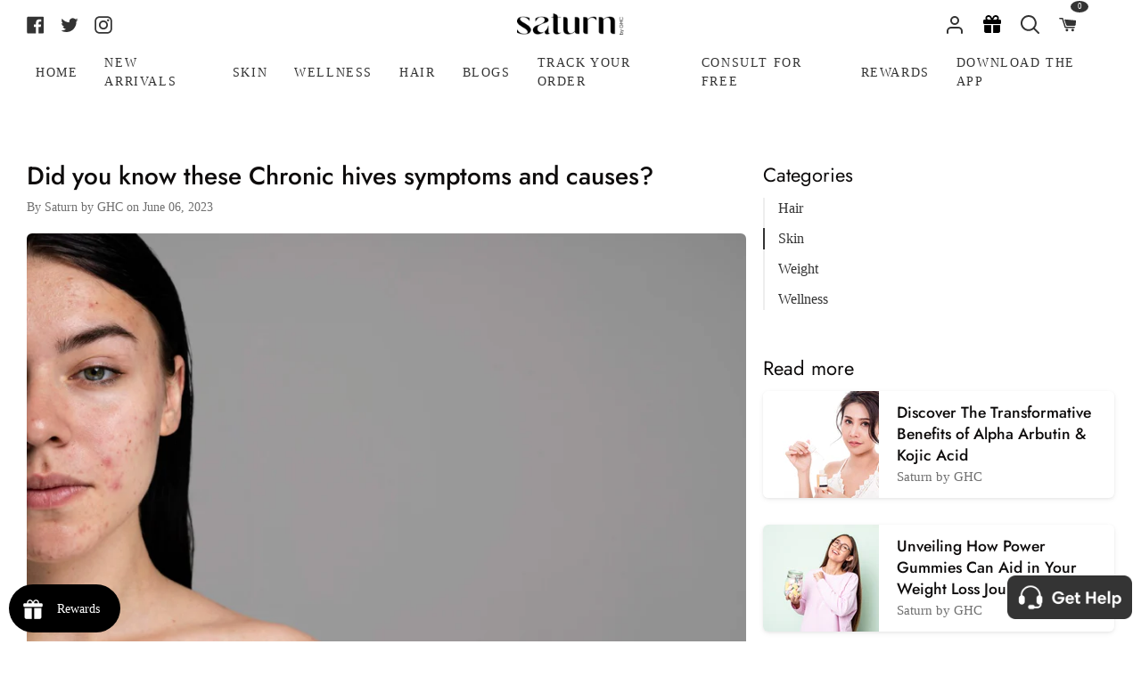

--- FILE ---
content_type: text/html; charset=utf-8
request_url: https://saturn.health/blogs/news/chronic-hives-symptoms-and-causes
body_size: 44401
content:
<!doctype html>
<html
  class="no-js supports-no-cookies"
  lang="en"
><head>
    <!-- Google tag (gtag.js) -->
    <script async src="https://www.googletagmanager.com/gtag/js?id=AW-10834652446"></script>

    <script>
      window.dataLayer = window.dataLayer || [];
      function gtag(){dataLayer.push(arguments);}
      gtag('js', new Date());

      gtag('config', 'AW-10834652446');
    </script>
    







    <meta charset="utf-8">
    <meta http-equiv="X-UA-Compatible" content="IE=edge">
    <meta name="viewport" content="width=device-width,initial-scale=1,viewport-fit=cover">
    <meta name="theme-color" content="#333333"><link rel="canonical" href="https://saturn.health/blogs/news/chronic-hives-symptoms-and-causes"><!-- ======================= Story Theme V3.2.0 ========================= -->

    <link rel="preconnect" href="https://cdn.shopify.com" crossorigin>
    <link rel="preconnect" href="https://fonts.shopify.com&display=swap" crossorigin>
    <link rel="preconnect" href="https://monorail-edge.shopifysvc.com" crossorigin>

    <link rel="preload" href="//saturn.health/cdn/shop/t/180/assets/lazysizes.js?v=111431644619468174291762770656" as="script">
    <link rel="preload" href="//saturn.health/cdn/shop/t/180/assets/vendor.js?v=70695348862828529181762770656" as="script">

    
      <link rel="shortcut icon" href="//saturn.health/cdn/shop/files/Frame_3930_1_32x32.png?v=1679898117" type="image/png">

    <!-- Title and description ================================================ -->
    
    <title>
      

    What are chronic hives symptoms and causes? Know today
&ndash; Saturn by GHC

    </title><meta name="description" content="Chronic hives symptoms and causes. What are hives? what are chronic hives? Is there a cure for it? Why is it even caused? Know more about chronic hives">
    <!-- /snippets/social-meta-tags.liquid -->

<meta property="og:site_name" content="Saturn by GHC">
<meta property="og:url" content="https://saturn.health/blogs/news/chronic-hives-symptoms-and-causes">
<meta property="og:title" content="What are chronic hives symptoms and causes? Know today">
<meta property="og:type" content="article">
<meta property="og:description" content="Chronic hives symptoms and causes. What are hives? what are chronic hives? Is there a cure for it? Why is it even caused? Know more about chronic hives"><meta property="og:image" content="http://saturn.health/cdn/shop/articles/WhatsApp_Image_2022-02-19_at_1.59.41_PM_1.jpg?v=1645269547">
  <meta property="og:image:secure_url" content="https://saturn.health/cdn/shop/articles/WhatsApp_Image_2022-02-19_at_1.59.41_PM_1.jpg?v=1645269547">
  <meta property="og:image:width" content="1280">
  <meta property="og:image:height" content="853"><meta name="twitter:site" content="@GoodHealthComp2"><meta name="twitter:card" content="summary_large_image">
<meta name="twitter:title" content="What are chronic hives symptoms and causes? Know today">
<meta name="twitter:description" content="Chronic hives symptoms and causes. What are hives? what are chronic hives? Is there a cure for it? Why is it even caused? Know more about chronic hives">


    <!-- CSS ================================================================== -->

    <link href="//saturn.health/cdn/shop/t/180/assets/font-settings.css?v=70044007282820478721762770719" rel="stylesheet" type="text/css" media="all" />

    

<style data-shopify>


:root {/*================ Font Variables ================*/

--FONT-WEIGHT-BODY: 400;

--FONT-WEIGHT-BODY-MID: 500;
--FONT-WEIGHT-BODY-BOLD: 700;

--FONT-STACK-BODY: Jost, sans-serif;
--FONT-STYLE-BODY: normal;
--FONT-ADJUST-BODY: 1.1;


--FONT-WEIGHT-HEADING: 600;
--FONT-WEIGHT-HEADING-BOLD: 700;

--FONT-STACK-HEADING: Jost, sans-serif;
--FONT-STYLE-HEADING: normal;
--FONT-ADJUST-HEADING: 1.2;

--FONT-STACK-NAV: Jost, sans-serif;
--FONT-STYLE-NAV: normal;
--FONT-ADJUST-NAV: 1.0;

--FONT-WEIGHT-NAV: 400;
--FONT-WEIGHT-NAV-BOLD: 700;

--FONT-WEIGHT-ACCENT: 400;
--FONT-WEIGHT-ACCENT-BOLD: 500;

--FONT-STACK-ACCENT: Jost, sans-serif;
--FONT-STYLE-ACCENT: normal;
--FONT-ADJUST-ACCENT: 0.9;


/*================ Color Variables ================*/
--LAYOUT-WIDTH: 1500px;
--LAYOUT-GUTTER: 19px;
--LAYOUT-OUTER: 30px;
--LAYOUT-CONTAINER: 1400px;


/*================ Color Variables ================*/
/* ===  Backgrounds ===*/
--COLOR-BG: #ffffff;
--COLOR-BG-ACCENT: #eeeeee;

/* === Text colors ===*/
--COLOR-TEXT-DARK: #0e0c0c;
--COLOR-TEXT: #333333;
--COLOR-TEXT-LIGHT: #707070;

/* === Shades of grey ===*/
--COLOR-A5:  rgba(51, 51, 51, 0.05);
--COLOR-A10: rgba(51, 51, 51, 0.1);
--COLOR-A20: rgba(51, 51, 51, 0.2);
--COLOR-A30: rgba(51, 51, 51, 0.3);
--COLOR-A40: rgba(51, 51, 51, 0.4);
--COLOR-A50: rgba(51, 51, 51, 0.5);
--COLOR-A60: rgba(51, 51, 51, 0.6);
--COLOR-A70: rgba(51, 51, 51, 0.7);
--COLOR-A80: rgba(51, 51, 51, 0.8);
--COLOR-A90: rgba(51, 51, 51, 0.9);
--COLOR-A95: rgba(51, 51, 51, 0.95);

/* === Product badges ===*/
--COLOR-BADGE: #ffffff;
--COLOR-BADGE-TEXT: #656565;

/* === Rounding ===*/

  --RADIUS-BTN: 3px;
  --RADIUS-FORM: 3px;



  --RADIUS-XL: 24px;
  --RADIUS-LG: 12px;
  --RADIUS: 6px;
  --RADIUS-SM: 3px;


/* === Border colors ===*/
--COLOR-BORDER: #ededed;
--COLOR-BORDER-LIGHT: #f2f2f2;/* === Accent-cool ===*/
--COLOR-SECONDARY: #333333;
--COLOR-SECONDARY-HOVER: #0f0b0b;
--COLOR-SECONDARY-FADE: rgba(51, 51, 51, 0.05);
--COLOR-SECONDARY-SHADOW: rgba(0, 0, 0, 0.1);
--COLOR-SECONDARY-FADE-HOVER: rgba(51, 51, 51, 0.1);--COLOR-SECONDARY-OPPOSITE: #ffffff;

/* === Accent-warm ===*/
--COLOR-PRIMARY: #333333;
--COLOR-PRIMARY-HOVER: #0f0b0b;
--COLOR-PRIMARY-FADE: rgba(51, 51, 51, 0.05);
--COLOR-PRIMARY-FADE-HOVER: rgba(51, 51, 51, 0.1);
--COLOR-PRIMARY-SHADOW: rgba(0, 0, 0, 0.1);--COLOR-PRIMARY-OPPOSITE: #ffffff;




/* ================ Inverted Color Variables ================ */

--INVERSE-BG: #1f2123;
--INVERSE-BG-ACCENT: #000000;

/* === Text colors ===*/
--INVERSE-TEXT-DARK: #ffffff;
--INVERSE-TEXT: #ffffff;
--INVERSE-TEXT-LIGHT: #bcbcbd;

/* === Bright color ===*/
--INVERSE-PRIMARY: #97d6ff;
--INVERSE-PRIMARY-HOVER: #4bb8ff;
--INVERSE-PRIMARY-FADE: rgba(151, 214, 255, 0.05);
--INVERSE-PRIMARY-FADE-HOVER: rgba(151, 214, 255, 0.1);
--INVERSE-PRIMARY-SHADOW: rgba(0, 153, 253, 0.1);--INVERSE-PRIMARY-OPPOSITE: #000000;


/* === Second Color ===*/
--INVERSE-SECONDARY: #58ff69;
--INVERSE-SECONDARY-HOVER: #0cff24;
--INVERSE-SECONDARY-FADE: rgba(88, 255, 105, 0.05);
--INVERSE-SECONDARY-FADE-HOVER: rgba(88, 255, 105, 0.1);
--INVERSE-SECONDARY-SHADOW: rgba(0, 190, 19, 0.1);--INVERSE-SECONDARY-OPPOSITE: #000000;

/* === Shades of grey ===*/
--INVERSE-A5:  rgba(255, 255, 255, 0.05);
--INVERSE-A10: rgba(255, 255, 255, 0.1);
--INVERSE-A20: rgba(255, 255, 255, 0.2);
--INVERSE-A35: rgba(255, 255, 255, 0.3);
--INVERSE-A80: rgba(255, 255, 255, 0.8);
--INVERSE-A90: rgba(255, 255, 255, 0.9);
--INVERSE-A95: rgba(255, 255, 255, 0.95);

/* === Border colors ===*/
--INVERSE-BORDER: #239994;
--INVERSE-BORDER-LIGHT: #21918c;

/* ================ End Inverted Color Variables ================ */


/* === Footer Bar ===*/
--COLOR-FOOTER-BG: #ffffff;
--COLOR-FOOTER-TEXT: #333333;
--COLOR-FOOTER-TEXT-HOVER: #0f0b0b;
--COLOR-FOOTER-A8:  rgba(51, 51, 51, 0.08);
--COLOR-FOOTER-A15: rgba(51, 51, 51, 0.15);

/* === Nav and dropdown link background ===*/
--COLOR-NAV: #ffffff;
--COLOR-NAV-a50:  rgba(51, 51, 51, 0.5);

--COLOR-NAV-BORDER: #ffffff;

--COLOR-NAV-BORDER-HAIRLINE: #f7f7f7;

--COLOR-NAV-TEXT: #333333;
--COLOR-NAV-TEXT-DARK: #141414;
--COLOR-NAV-TEXT-BRIGHT: #525252;
--COLOR-NAV-TEXT-TRANSPARENT: #ffffff;
--COLOR-HIGHLIGHT-LINK: #FF8484;

--COLOR-NAV-TOOLBAR-BG: #020202;
--COLOR-NAV-TOOLBAR-TEXT: #868686;

/* ================ Special ================ */
--COLOR-SUCCESS: #51c88e;
--COLOR-SUCCESS-FADE: rgba(81, 200, 142, 0.05);
--COLOR-ERROR: #ff8484;
--COLOR-ERROR-FADE: rgba(255, 132, 132, 0.05);
--COLOR-WARN: #ffc896;
--COLOR-WARN-FADE: rgba(255, 200, 150, 0.05);

/* ================ Photo correction ================ */
--PHOTO-CORRECTION: 100%;

/* ================ 3D Models ================ */
--progress-bar-color: #333333;




}

</style>

    <link href="//saturn.health/cdn/shop/t/180/assets/theme.css?v=162338025432682325161762772627" rel="stylesheet" type="text/css" media="all" />
    <link defer rel="stylesheet" href="//maxcdn.bootstrapcdn.com/font-awesome/4.3.0/css/font-awesome.min.css">
    <link rel="stylesheet" href="https://cdnjs.cloudflare.com/ajax/libs/bootstrap/5.2.3/css/bootstrap.min.css">
    <script defer src="https://ajax.googleapis.com/ajax/libs/jquery/3.6.3/jquery.min.js"></script>
    <link rel="stylesheet" type="text/css" href="//cdn.jsdelivr.net/npm/slick-carousel@1.8.1/slick/slick.css">
    <script type="text/javascript" src="//cdn.jsdelivr.net/npm/slick-carousel@1.8.1/slick/slick.min.js" defer></script>
    <script
      defer
      src="https://cdn.jsdelivr.net/npm/tsparticles-confetti@2.11.0/tsparticles.confetti.bundle.min.js"
    ></script>
    <script src="//ajax.googleapis.com/ajax/libs/jquery/1.9.0/jquery.min.js"></script>
    <script>
    document.documentElement.className = document.documentElement.className.replace('no-js', 'js');
    let root = '/';
    if (root[root.length - 1] !== '/') {
      root = `${root}/`;
    }
    window.theme = {
      routes: {
        root_url: root,
        cart: '/cart',
        cart_add_url: '/cart/add',
        product_recommendations_url: '/recommendations/products',
        search_url: '/search',
        account_addresses_url: '/account/addresses'
      },
      assets: {
        photoswipe: '//saturn.health/cdn/shop/t/180/assets/photoswipe.js?v=29365444203438451061762770656',
        smoothscroll: '//saturn.health/cdn/shop/t/180/assets/smoothscroll.js?v=37906625415260927261762770656',
        swatches: '//saturn.health/cdn/shop/t/180/assets/swatches.json?v=56005079042391682951762770656',
        base: "//saturn.health/cdn/shop/t/180/assets/",
      },
      strings: {
        addToCart: "Add to Cart",
        soldOut: "Sold Out",
        unavailable: "Unavailable",
        preOrder: "Pre-Order",
        unitPrice: "Unit price",
        unitPriceSeparator: "per",
        swatchesKey: "Color, Colour",
        estimateShipping: "Estimate shipping",
        noShippingAvailable: "We do not ship to this destination.",
        free: "Free",
        from: "From",
        sale: "Sale",
        subscription: "Subscription",
        stockout: "All available stock is in cart",
        products: "Products",
        pages: "Pages",
        collections: "Collections",
        resultsFor: "Results for",
        noResultsFor: "No results for",
        articles: "Articles",
        successMessage: "Link copied to clipboard"
      },
      shop: {
        assets: "//saturn.health/cdn/shop/t/180/assets/"
      },
      settings: {
        badge_sale_type: "dollar",
        search_products: true,
        search_collections: false,
        search_pages: false,
        search_articles: false,
        currency_code_enable: false,
        excluded_collections_strict: ["all"," frontpage"],
        excluded_collections: ["sibling"]
      },
      info: {
        name: 'story'
      },
      version: '3.2.0',
      animations:  true,
      moneyFormat: "Rs. {{amount}}",
      currencyCode: "INR",
    };
    // When image loads, clear the background placeholder
    document.addEventListener('lazyloaded', (e) => {
      const holderTarget = e.target.closest('[data-wipe-background]');
      if (holderTarget) {
        holderTarget.style.backgroundImage = 'none';
      }
    });
    </script><!-- Theme Javascript ============================================================== -->
    <script src="//saturn.health/cdn/shop/t/180/assets/lazysizes.js?v=111431644619468174291762770656" async="async"></script>
    <script src="//saturn.health/cdn/shop/t/180/assets/vendor.js?v=70695348862828529181762770656" defer="defer"></script>
    <script src="//saturn.health/cdn/shop/t/180/assets/theme.js?v=139362378490310737411762771397" defer="defer"></script>

    <script type="text/javascript">
      if (window.MSInputMethodContext && document.documentMode) {
        var scripts = document.getElementsByTagName('script')[0];
        var polyfill = document.createElement("script");
        polyfill.defer = true;
        polyfill.src = "//saturn.health/cdn/shop/t/180/assets/ie11.js?v=144489047535103983231762770656";

        scripts.parentNode.insertBefore(polyfill, scripts);
      }
    </script>
    <!-- Google Tag Manager -->
<script> 
  (function(w, d, s, l, i) {
    w[l] = w[l] || [];
    w[l].push({
        'gtm.start': new Date().getTime(),
        event: 'gtm.js'
    });
    var f = d.getElementsByTagName(s)[0],
        j = d.createElement(s),
        dl = l != 'dataLayer' ? '&l=' + l : '';
    j.async = true;
    j.src =
        'https://www.googletagmanager.com/gtm.js?id=' + i + dl;
    f.parentNode.insertBefore(j, f);
	})(window, document, 'script', 'dataLayer', 'GTM-KN6BMNQ');  
</script> 
<!-- End Google Tag Manager -->
      
 
      

 

    

    <!-- Shopify app scripts =========================================================== -->

    <script>window.performance && window.performance.mark && window.performance.mark('shopify.content_for_header.start');</script><meta name="google-site-verification" content="UIGBN8m6GAgE40FOK4tkBHglGWz5nihLgYf1kHpR4Gk">
<meta id="shopify-digital-wallet" name="shopify-digital-wallet" content="/61277470942/digital_wallets/dialog">
<link rel="alternate" type="application/atom+xml" title="Feed" href="/blogs/news.atom" />
<script async="async" src="/checkouts/internal/preloads.js?locale=en-IN"></script>
<script id="shopify-features" type="application/json">{"accessToken":"28777f3fb42be55caa904d88299a24b2","betas":["rich-media-storefront-analytics"],"domain":"saturn.health","predictiveSearch":true,"shopId":61277470942,"locale":"en"}</script>
<script>var Shopify = Shopify || {};
Shopify.shop = "saturn-saturn.myshopify.com";
Shopify.locale = "en";
Shopify.currency = {"active":"INR","rate":"1.0"};
Shopify.country = "IN";
Shopify.theme = {"name":"Added freshwork widget and removed whatsapp icon","id":152564924638,"schema_name":"Story","schema_version":"3.2.0","theme_store_id":null,"role":"main"};
Shopify.theme.handle = "null";
Shopify.theme.style = {"id":null,"handle":null};
Shopify.cdnHost = "saturn.health/cdn";
Shopify.routes = Shopify.routes || {};
Shopify.routes.root = "/";</script>
<script type="module">!function(o){(o.Shopify=o.Shopify||{}).modules=!0}(window);</script>
<script>!function(o){function n(){var o=[];function n(){o.push(Array.prototype.slice.apply(arguments))}return n.q=o,n}var t=o.Shopify=o.Shopify||{};t.loadFeatures=n(),t.autoloadFeatures=n()}(window);</script>
<script id="shop-js-analytics" type="application/json">{"pageType":"article"}</script>
<script defer="defer" async type="module" src="//saturn.health/cdn/shopifycloud/shop-js/modules/v2/client.init-shop-cart-sync_IZsNAliE.en.esm.js"></script>
<script defer="defer" async type="module" src="//saturn.health/cdn/shopifycloud/shop-js/modules/v2/chunk.common_0OUaOowp.esm.js"></script>
<script type="module">
  await import("//saturn.health/cdn/shopifycloud/shop-js/modules/v2/client.init-shop-cart-sync_IZsNAliE.en.esm.js");
await import("//saturn.health/cdn/shopifycloud/shop-js/modules/v2/chunk.common_0OUaOowp.esm.js");

  window.Shopify.SignInWithShop?.initShopCartSync?.({"fedCMEnabled":true,"windoidEnabled":true});

</script>
<script>(function() {
  var isLoaded = false;
  function asyncLoad() {
    if (isLoaded) return;
    isLoaded = true;
    var urls = ["https:\/\/cdn.shopify.com\/s\/files\/1\/0683\/1371\/0892\/files\/splmn-shopify-prod-August-31.min.js?v=1693985059\u0026shop=saturn-saturn.myshopify.com","\/\/searchserverapi.com\/widgets\/shopify\/init.js?a=3T6F7F9O4B\u0026shop=saturn-saturn.myshopify.com","\/\/cdn.shopify.com\/proxy\/da0cdb622619becdc27e07bee0a235cd96418c1eb27b839817a2881cad5b94a7\/api.goaffpro.com\/loader.js?shop=saturn-saturn.myshopify.com\u0026sp-cache-control=cHVibGljLCBtYXgtYWdlPTkwMA"];
    for (var i = 0; i < urls.length; i++) {
      var s = document.createElement('script');
      s.type = 'text/javascript';
      s.async = true;
      s.src = urls[i];
      var x = document.getElementsByTagName('script')[0];
      x.parentNode.insertBefore(s, x);
    }
  };
  if(window.attachEvent) {
    window.attachEvent('onload', asyncLoad);
  } else {
    window.addEventListener('load', asyncLoad, false);
  }
})();</script>
<script id="__st">var __st={"a":61277470942,"offset":19800,"reqid":"e8e9433c-6f96-427c-87fb-beef89c6e014-1768455331","pageurl":"saturn.health\/blogs\/news\/chronic-hives-symptoms-and-causes","s":"articles-587135287518","u":"f15a6cf48ad3","p":"article","rtyp":"article","rid":587135287518};</script>
<script>window.ShopifyPaypalV4VisibilityTracking = true;</script>
<script id="captcha-bootstrap">!function(){'use strict';const t='contact',e='account',n='new_comment',o=[[t,t],['blogs',n],['comments',n],[t,'customer']],c=[[e,'customer_login'],[e,'guest_login'],[e,'recover_customer_password'],[e,'create_customer']],r=t=>t.map((([t,e])=>`form[action*='/${t}']:not([data-nocaptcha='true']) input[name='form_type'][value='${e}']`)).join(','),a=t=>()=>t?[...document.querySelectorAll(t)].map((t=>t.form)):[];function s(){const t=[...o],e=r(t);return a(e)}const i='password',u='form_key',d=['recaptcha-v3-token','g-recaptcha-response','h-captcha-response',i],f=()=>{try{return window.sessionStorage}catch{return}},m='__shopify_v',_=t=>t.elements[u];function p(t,e,n=!1){try{const o=window.sessionStorage,c=JSON.parse(o.getItem(e)),{data:r}=function(t){const{data:e,action:n}=t;return t[m]||n?{data:e,action:n}:{data:t,action:n}}(c);for(const[e,n]of Object.entries(r))t.elements[e]&&(t.elements[e].value=n);n&&o.removeItem(e)}catch(o){console.error('form repopulation failed',{error:o})}}const l='form_type',E='cptcha';function T(t){t.dataset[E]=!0}const w=window,h=w.document,L='Shopify',v='ce_forms',y='captcha';let A=!1;((t,e)=>{const n=(g='f06e6c50-85a8-45c8-87d0-21a2b65856fe',I='https://cdn.shopify.com/shopifycloud/storefront-forms-hcaptcha/ce_storefront_forms_captcha_hcaptcha.v1.5.2.iife.js',D={infoText:'Protected by hCaptcha',privacyText:'Privacy',termsText:'Terms'},(t,e,n)=>{const o=w[L][v],c=o.bindForm;if(c)return c(t,g,e,D).then(n);var r;o.q.push([[t,g,e,D],n]),r=I,A||(h.body.append(Object.assign(h.createElement('script'),{id:'captcha-provider',async:!0,src:r})),A=!0)});var g,I,D;w[L]=w[L]||{},w[L][v]=w[L][v]||{},w[L][v].q=[],w[L][y]=w[L][y]||{},w[L][y].protect=function(t,e){n(t,void 0,e),T(t)},Object.freeze(w[L][y]),function(t,e,n,w,h,L){const[v,y,A,g]=function(t,e,n){const i=e?o:[],u=t?c:[],d=[...i,...u],f=r(d),m=r(i),_=r(d.filter((([t,e])=>n.includes(e))));return[a(f),a(m),a(_),s()]}(w,h,L),I=t=>{const e=t.target;return e instanceof HTMLFormElement?e:e&&e.form},D=t=>v().includes(t);t.addEventListener('submit',(t=>{const e=I(t);if(!e)return;const n=D(e)&&!e.dataset.hcaptchaBound&&!e.dataset.recaptchaBound,o=_(e),c=g().includes(e)&&(!o||!o.value);(n||c)&&t.preventDefault(),c&&!n&&(function(t){try{if(!f())return;!function(t){const e=f();if(!e)return;const n=_(t);if(!n)return;const o=n.value;o&&e.removeItem(o)}(t);const e=Array.from(Array(32),(()=>Math.random().toString(36)[2])).join('');!function(t,e){_(t)||t.append(Object.assign(document.createElement('input'),{type:'hidden',name:u})),t.elements[u].value=e}(t,e),function(t,e){const n=f();if(!n)return;const o=[...t.querySelectorAll(`input[type='${i}']`)].map((({name:t})=>t)),c=[...d,...o],r={};for(const[a,s]of new FormData(t).entries())c.includes(a)||(r[a]=s);n.setItem(e,JSON.stringify({[m]:1,action:t.action,data:r}))}(t,e)}catch(e){console.error('failed to persist form',e)}}(e),e.submit())}));const S=(t,e)=>{t&&!t.dataset[E]&&(n(t,e.some((e=>e===t))),T(t))};for(const o of['focusin','change'])t.addEventListener(o,(t=>{const e=I(t);D(e)&&S(e,y())}));const B=e.get('form_key'),M=e.get(l),P=B&&M;t.addEventListener('DOMContentLoaded',(()=>{const t=y();if(P)for(const e of t)e.elements[l].value===M&&p(e,B);[...new Set([...A(),...v().filter((t=>'true'===t.dataset.shopifyCaptcha))])].forEach((e=>S(e,t)))}))}(h,new URLSearchParams(w.location.search),n,t,e,['guest_login'])})(!0,!0)}();</script>
<script integrity="sha256-4kQ18oKyAcykRKYeNunJcIwy7WH5gtpwJnB7kiuLZ1E=" data-source-attribution="shopify.loadfeatures" defer="defer" src="//saturn.health/cdn/shopifycloud/storefront/assets/storefront/load_feature-a0a9edcb.js" crossorigin="anonymous"></script>
<script data-source-attribution="shopify.dynamic_checkout.dynamic.init">var Shopify=Shopify||{};Shopify.PaymentButton=Shopify.PaymentButton||{isStorefrontPortableWallets:!0,init:function(){window.Shopify.PaymentButton.init=function(){};var t=document.createElement("script");t.src="https://saturn.health/cdn/shopifycloud/portable-wallets/latest/portable-wallets.en.js",t.type="module",document.head.appendChild(t)}};
</script>
<script data-source-attribution="shopify.dynamic_checkout.buyer_consent">
  function portableWalletsHideBuyerConsent(e){var t=document.getElementById("shopify-buyer-consent"),n=document.getElementById("shopify-subscription-policy-button");t&&n&&(t.classList.add("hidden"),t.setAttribute("aria-hidden","true"),n.removeEventListener("click",e))}function portableWalletsShowBuyerConsent(e){var t=document.getElementById("shopify-buyer-consent"),n=document.getElementById("shopify-subscription-policy-button");t&&n&&(t.classList.remove("hidden"),t.removeAttribute("aria-hidden"),n.addEventListener("click",e))}window.Shopify?.PaymentButton&&(window.Shopify.PaymentButton.hideBuyerConsent=portableWalletsHideBuyerConsent,window.Shopify.PaymentButton.showBuyerConsent=portableWalletsShowBuyerConsent);
</script>
<script data-source-attribution="shopify.dynamic_checkout.cart.bootstrap">document.addEventListener("DOMContentLoaded",(function(){function t(){return document.querySelector("shopify-accelerated-checkout-cart, shopify-accelerated-checkout")}if(t())Shopify.PaymentButton.init();else{new MutationObserver((function(e,n){t()&&(Shopify.PaymentButton.init(),n.disconnect())})).observe(document.body,{childList:!0,subtree:!0})}}));
</script>

<script>window.performance && window.performance.mark && window.performance.mark('shopify.content_for_header.end');</script>
    <!-- Clarity tracking code added here -->
    <script type="text/javascript">
      (function(c,l,a,r,i,t,y){
          c[a]=c[a]||function(){(c[a].q=c[a].q||[]).push(arguments)};
          t=l.createElement(r);t.async=1;t.src="https://www.clarity.ms/tag/"+i;
          y=l.getElementsByTagName(r)[0];y.parentNode.insertBefore(t,y);
      })(window, document, "clarity", "script", "f6gw775wi1");
    </script>

  
<script>
  window.selectedOrFirstAvailableVariant = '';
  const temp = `
  
`;
  window.productDetailsObject = temp.split("\n").map(i => i.replace(/ /g, '')).reduce((acc, str) => {
    if (str) {
      const [key, value] = str.split(":");
      acc[key] = value;
      return acc;
    }
    return acc;
  }, {});
</script>
<script>
  try {
    var simplXHR1 = new XMLHttpRequest();
    simplXHR1.onreadystatechange = function() {
      if (this.readyState == 4 && this.status == 200) {
        eval(simplXHR1.responseText)
      }
    }
    simplXHR1.open('GET', "https://cdn.getsimpl.com/widget-script-v2/shopify/widget-script.js")
    simplXHR1.send();
    simplXHR1.onerror = function(e) {
      console.log('Error occured while loading simpl widget -> ', e)
    }
  } catch (e) {
    console.log('Error occured while loading simpl widget -> ', e)
  }
</script>
<script>
  try {
    var simplsessionid = localStorage.getItem('simplsessionid');
    var siimplXHR2 = new XMLHttpRequest();
    siimplXHR2.onreadystatechange = function() {
      if (this.readyState == 4 && this.status == 200) {
        window.SimplMasterConfig = JSON.parse(siimplXHR2.responseText)
        var sessionId = siimplXHR2.getResponseHeader("Simpl-Widget-Session-Token");
        window.simplSessionId = sessionId
        localStorage.setItem('simplsessionid', sessionId);
      }
    }
    siimplXHR2.open('GET', "https://pi3-backend.getsimpl.com/api/v3/app/custom-checkout/widget/master-config?shop=saturn-saturn.myshopify.com");
    siimplXHR2.setRequestHeader(
      "Simpl-Widget-Session-Token",
      simplsessionid == 'null'
        ? ""
        : simplsessionid
    );
    siimplXHR2.send();

    siimplXHR2.onerror = function(e) {
      console.log('Error occured while loading simpl widget -> ', e)
    }
  } catch (e) {
    console.log(e);
  }
</script>

<style>
  @media only screen and (max-width: 479px) {
      #simpl-checkout-product-v2:not(:empty) {
          min-width: 49.5%;
      }

      #simpl-checkout-product-v2 .simpl-button {
          width: 100% !important;
          min-width: unset;
      }
  }

  @media only screen and (max-width: 700px) and (min-width: 480px) {
      #simpl-checkout-product-v2:not(:empty) {
          width: 49.5%;
      }

      #simpl-checkout-product-v2 .simpl-button {
          width: 100%;
          min-width: 155px;
      }

      #add_to_cart {
          margin-right: 0;
      }
  }
</style>


  
  <!-- BEGIN app block: shopify://apps/judge-me-reviews/blocks/judgeme_core/61ccd3b1-a9f2-4160-9fe9-4fec8413e5d8 --><!-- Start of Judge.me Core -->






<link rel="dns-prefetch" href="https://cdnwidget.judge.me">
<link rel="dns-prefetch" href="https://cdn.judge.me">
<link rel="dns-prefetch" href="https://cdn1.judge.me">
<link rel="dns-prefetch" href="https://api.judge.me">

<script data-cfasync='false' class='jdgm-settings-script'>window.jdgmSettings={"pagination":5,"disable_web_reviews":false,"badge_no_review_text":"No reviews","badge_n_reviews_text":"{{ n }} review/reviews","badge_star_color":"#333333","hide_badge_preview_if_no_reviews":true,"badge_hide_text":false,"enforce_center_preview_badge":false,"widget_title":"Customer Reviews","widget_open_form_text":"Write a review","widget_close_form_text":"Cancel review","widget_refresh_page_text":"Refresh page","widget_summary_text":"Based on {{ number_of_reviews }} review/reviews","widget_no_review_text":"Be the first to write a review","widget_name_field_text":"Display name","widget_verified_name_field_text":"Verified Name (public)","widget_name_placeholder_text":"Display name","widget_required_field_error_text":"This field is required.","widget_email_field_text":"Email address","widget_verified_email_field_text":"Verified Email (private, can not be edited)","widget_email_placeholder_text":"Your email address","widget_email_field_error_text":"Please enter a valid email address.","widget_rating_field_text":"Rating","widget_review_title_field_text":"Review Title","widget_review_title_placeholder_text":"Give your review a title","widget_review_body_field_text":"Review content","widget_review_body_placeholder_text":"Start writing here...","widget_pictures_field_text":"Picture/Video (optional)","widget_submit_review_text":"Submit Review","widget_submit_verified_review_text":"Submit Verified Review","widget_submit_success_msg_with_auto_publish":"Thank you! Please refresh the page in a few moments to see your review. You can remove or edit your review by logging into \u003ca href='https://judge.me/login' target='_blank' rel='nofollow noopener'\u003eJudge.me\u003c/a\u003e","widget_submit_success_msg_no_auto_publish":"Thank you! Your review will be published as soon as it is approved by the shop admin. You can remove or edit your review by logging into \u003ca href='https://judge.me/login' target='_blank' rel='nofollow noopener'\u003eJudge.me\u003c/a\u003e","widget_show_default_reviews_out_of_total_text":"Showing {{ n_reviews_shown }} out of {{ n_reviews }} reviews.","widget_show_all_link_text":"Show all","widget_show_less_link_text":"Show less","widget_author_said_text":"{{ reviewer_name }} said:","widget_days_text":"{{ n }} days ago","widget_weeks_text":"{{ n }} week/weeks ago","widget_months_text":"{{ n }} month/months ago","widget_years_text":"{{ n }} year/years ago","widget_yesterday_text":"Yesterday","widget_today_text":"Today","widget_replied_text":"\u003e\u003e {{ shop_name }} replied:","widget_read_more_text":"Read more","widget_reviewer_name_as_initial":"","widget_rating_filter_color":"","widget_rating_filter_see_all_text":"See all reviews","widget_sorting_most_recent_text":"Most Recent","widget_sorting_highest_rating_text":"Highest Rating","widget_sorting_lowest_rating_text":"Lowest Rating","widget_sorting_with_pictures_text":"Only Pictures","widget_sorting_most_helpful_text":"Most Helpful","widget_open_question_form_text":"Ask a question","widget_reviews_subtab_text":"Reviews","widget_questions_subtab_text":"Questions","widget_question_label_text":"Question","widget_answer_label_text":"Answer","widget_question_placeholder_text":"Write your question here","widget_submit_question_text":"Submit Question","widget_question_submit_success_text":"Thank you for your question! We will notify you once it gets answered.","widget_star_color":"#333333","verified_badge_text":"Verified","verified_badge_bg_color":"","verified_badge_text_color":"","verified_badge_placement":"left-of-reviewer-name","widget_review_max_height":"","widget_hide_border":false,"widget_social_share":false,"widget_thumb":false,"widget_review_location_show":false,"widget_location_format":"country_iso_code","all_reviews_include_out_of_store_products":true,"all_reviews_out_of_store_text":"(out of store)","all_reviews_pagination":100,"all_reviews_product_name_prefix_text":"about","enable_review_pictures":true,"enable_question_anwser":false,"widget_theme":"","review_date_format":"mm/dd/yyyy","default_sort_method":"most-recent","widget_product_reviews_subtab_text":"Product Reviews","widget_shop_reviews_subtab_text":"Shop Reviews","widget_other_products_reviews_text":"Reviews for other products","widget_store_reviews_subtab_text":"Store reviews","widget_no_store_reviews_text":"This store hasn't received any reviews yet","widget_web_restriction_product_reviews_text":"This product hasn't received any reviews yet","widget_no_items_text":"No items found","widget_show_more_text":"Show more","widget_write_a_store_review_text":"Write a Store Review","widget_other_languages_heading":"Reviews in Other Languages","widget_translate_review_text":"Translate review to {{ language }}","widget_translating_review_text":"Translating...","widget_show_original_translation_text":"Show original ({{ language }})","widget_translate_review_failed_text":"Review couldn't be translated.","widget_translate_review_retry_text":"Retry","widget_translate_review_try_again_later_text":"Try again later","show_product_url_for_grouped_product":false,"widget_sorting_pictures_first_text":"Pictures First","show_pictures_on_all_rev_page_mobile":false,"show_pictures_on_all_rev_page_desktop":false,"floating_tab_hide_mobile_install_preference":false,"floating_tab_button_name":"★ Reviews","floating_tab_title":"Let customers speak for us","floating_tab_button_color":"","floating_tab_button_background_color":"","floating_tab_url":"","floating_tab_url_enabled":false,"floating_tab_tab_style":"text","all_reviews_text_badge_text":"Customers rate us {{ shop.metafields.judgeme.all_reviews_rating | round: 1 }}/5 based on {{ shop.metafields.judgeme.all_reviews_count }} reviews.","all_reviews_text_badge_text_branded_style":"{{ shop.metafields.judgeme.all_reviews_rating | round: 1 }} out of 5 stars based on {{ shop.metafields.judgeme.all_reviews_count }} reviews","is_all_reviews_text_badge_a_link":false,"show_stars_for_all_reviews_text_badge":false,"all_reviews_text_badge_url":"","all_reviews_text_style":"text","all_reviews_text_color_style":"judgeme_brand_color","all_reviews_text_color":"#108474","all_reviews_text_show_jm_brand":true,"featured_carousel_show_header":true,"featured_carousel_title":"Let customers speak for us","testimonials_carousel_title":"Customers are saying","videos_carousel_title":"Real customer stories","cards_carousel_title":"Customers are saying","featured_carousel_count_text":"from {{ n }} reviews","featured_carousel_add_link_to_all_reviews_page":false,"featured_carousel_url":"","featured_carousel_show_images":true,"featured_carousel_autoslide_interval":5,"featured_carousel_arrows_on_the_sides":false,"featured_carousel_height":250,"featured_carousel_width":80,"featured_carousel_image_size":0,"featured_carousel_image_height":250,"featured_carousel_arrow_color":"#eeeeee","verified_count_badge_style":"vintage","verified_count_badge_orientation":"horizontal","verified_count_badge_color_style":"judgeme_brand_color","verified_count_badge_color":"#108474","is_verified_count_badge_a_link":false,"verified_count_badge_url":"","verified_count_badge_show_jm_brand":true,"widget_rating_preset_default":5,"widget_first_sub_tab":"product-reviews","widget_show_histogram":true,"widget_histogram_use_custom_color":false,"widget_pagination_use_custom_color":false,"widget_star_use_custom_color":true,"widget_verified_badge_use_custom_color":false,"widget_write_review_use_custom_color":false,"picture_reminder_submit_button":"Upload Pictures","enable_review_videos":false,"mute_video_by_default":false,"widget_sorting_videos_first_text":"Videos First","widget_review_pending_text":"Pending","featured_carousel_items_for_large_screen":3,"social_share_options_order":"Facebook,Twitter","remove_microdata_snippet":true,"disable_json_ld":false,"enable_json_ld_products":false,"preview_badge_show_question_text":false,"preview_badge_no_question_text":"No questions","preview_badge_n_question_text":"{{ number_of_questions }} question/questions","qa_badge_show_icon":false,"qa_badge_position":"same-row","remove_judgeme_branding":false,"widget_add_search_bar":false,"widget_search_bar_placeholder":"Search","widget_sorting_verified_only_text":"Verified only","featured_carousel_theme":"default","featured_carousel_show_rating":true,"featured_carousel_show_title":true,"featured_carousel_show_body":true,"featured_carousel_show_date":false,"featured_carousel_show_reviewer":true,"featured_carousel_show_product":false,"featured_carousel_header_background_color":"#108474","featured_carousel_header_text_color":"#ffffff","featured_carousel_name_product_separator":"reviewed","featured_carousel_full_star_background":"#108474","featured_carousel_empty_star_background":"#dadada","featured_carousel_vertical_theme_background":"#f9fafb","featured_carousel_verified_badge_enable":false,"featured_carousel_verified_badge_color":"#108474","featured_carousel_border_style":"round","featured_carousel_review_line_length_limit":3,"featured_carousel_more_reviews_button_text":"Read more reviews","featured_carousel_view_product_button_text":"View product","all_reviews_page_load_reviews_on":"scroll","all_reviews_page_load_more_text":"Load More Reviews","disable_fb_tab_reviews":false,"enable_ajax_cdn_cache":false,"widget_public_name_text":"displayed publicly like","default_reviewer_name":"John Smith","default_reviewer_name_has_non_latin":true,"widget_reviewer_anonymous":"Anonymous","medals_widget_title":"Judge.me Review Medals","medals_widget_background_color":"#f9fafb","medals_widget_position":"footer_all_pages","medals_widget_border_color":"#f9fafb","medals_widget_verified_text_position":"left","medals_widget_use_monochromatic_version":false,"medals_widget_elements_color":"#108474","show_reviewer_avatar":true,"widget_invalid_yt_video_url_error_text":"Not a YouTube video URL","widget_max_length_field_error_text":"Please enter no more than {0} characters.","widget_show_country_flag":false,"widget_show_collected_via_shop_app":true,"widget_verified_by_shop_badge_style":"light","widget_verified_by_shop_text":"Verified by Shop","widget_show_photo_gallery":false,"widget_load_with_code_splitting":true,"widget_ugc_install_preference":false,"widget_ugc_title":"Made by us, Shared by you","widget_ugc_subtitle":"Tag us to see your picture featured in our page","widget_ugc_arrows_color":"#ffffff","widget_ugc_primary_button_text":"Buy Now","widget_ugc_primary_button_background_color":"#108474","widget_ugc_primary_button_text_color":"#ffffff","widget_ugc_primary_button_border_width":"0","widget_ugc_primary_button_border_style":"none","widget_ugc_primary_button_border_color":"#108474","widget_ugc_primary_button_border_radius":"25","widget_ugc_secondary_button_text":"Load More","widget_ugc_secondary_button_background_color":"#ffffff","widget_ugc_secondary_button_text_color":"#108474","widget_ugc_secondary_button_border_width":"2","widget_ugc_secondary_button_border_style":"solid","widget_ugc_secondary_button_border_color":"#108474","widget_ugc_secondary_button_border_radius":"25","widget_ugc_reviews_button_text":"View Reviews","widget_ugc_reviews_button_background_color":"#ffffff","widget_ugc_reviews_button_text_color":"#108474","widget_ugc_reviews_button_border_width":"2","widget_ugc_reviews_button_border_style":"solid","widget_ugc_reviews_button_border_color":"#108474","widget_ugc_reviews_button_border_radius":"25","widget_ugc_reviews_button_link_to":"judgeme-reviews-page","widget_ugc_show_post_date":true,"widget_ugc_max_width":"800","widget_rating_metafield_value_type":true,"widget_primary_color":"#108474","widget_enable_secondary_color":false,"widget_secondary_color":"#edf5f5","widget_summary_average_rating_text":"{{ average_rating }} out of 5","widget_media_grid_title":"Customer photos \u0026 videos","widget_media_grid_see_more_text":"See more","widget_round_style":false,"widget_show_product_medals":true,"widget_verified_by_judgeme_text":"Verified by Judge.me","widget_show_store_medals":true,"widget_verified_by_judgeme_text_in_store_medals":"Verified by Judge.me","widget_media_field_exceed_quantity_message":"Sorry, we can only accept {{ max_media }} for one review.","widget_media_field_exceed_limit_message":"{{ file_name }} is too large, please select a {{ media_type }} less than {{ size_limit }}MB.","widget_review_submitted_text":"Review Submitted!","widget_question_submitted_text":"Question Submitted!","widget_close_form_text_question":"Cancel","widget_write_your_answer_here_text":"Write your answer here","widget_enabled_branded_link":true,"widget_show_collected_by_judgeme":false,"widget_reviewer_name_color":"","widget_write_review_text_color":"","widget_write_review_bg_color":"","widget_collected_by_judgeme_text":"collected by Judge.me","widget_pagination_type":"standard","widget_load_more_text":"Load More","widget_load_more_color":"#108474","widget_full_review_text":"Full Review","widget_read_more_reviews_text":"Read More Reviews","widget_read_questions_text":"Read Questions","widget_questions_and_answers_text":"Questions \u0026 Answers","widget_verified_by_text":"Verified by","widget_verified_text":"Verified","widget_number_of_reviews_text":"{{ number_of_reviews }} reviews","widget_back_button_text":"Back","widget_next_button_text":"Next","widget_custom_forms_filter_button":"Filters","custom_forms_style":"vertical","widget_show_review_information":false,"how_reviews_are_collected":"How reviews are collected?","widget_show_review_keywords":false,"widget_gdpr_statement":"How we use your data: We'll only contact you about the review you left, and only if necessary. By submitting your review, you agree to Judge.me's \u003ca href='https://judge.me/terms' target='_blank' rel='nofollow noopener'\u003eterms\u003c/a\u003e, \u003ca href='https://judge.me/privacy' target='_blank' rel='nofollow noopener'\u003eprivacy\u003c/a\u003e and \u003ca href='https://judge.me/content-policy' target='_blank' rel='nofollow noopener'\u003econtent\u003c/a\u003e policies.","widget_multilingual_sorting_enabled":false,"widget_translate_review_content_enabled":false,"widget_translate_review_content_method":"manual","popup_widget_review_selection":"automatically_with_pictures","popup_widget_round_border_style":true,"popup_widget_show_title":true,"popup_widget_show_body":true,"popup_widget_show_reviewer":false,"popup_widget_show_product":true,"popup_widget_show_pictures":true,"popup_widget_use_review_picture":true,"popup_widget_show_on_home_page":true,"popup_widget_show_on_product_page":true,"popup_widget_show_on_collection_page":true,"popup_widget_show_on_cart_page":true,"popup_widget_position":"bottom_left","popup_widget_first_review_delay":5,"popup_widget_duration":5,"popup_widget_interval":5,"popup_widget_review_count":5,"popup_widget_hide_on_mobile":true,"review_snippet_widget_round_border_style":true,"review_snippet_widget_card_color":"#FFFFFF","review_snippet_widget_slider_arrows_background_color":"#FFFFFF","review_snippet_widget_slider_arrows_color":"#000000","review_snippet_widget_star_color":"#108474","show_product_variant":false,"all_reviews_product_variant_label_text":"Variant: ","widget_show_verified_branding":false,"widget_ai_summary_title":"Customers say","widget_ai_summary_disclaimer":"AI-powered review summary based on recent customer reviews","widget_show_ai_summary":false,"widget_show_ai_summary_bg":false,"widget_show_review_title_input":true,"redirect_reviewers_invited_via_email":"review_widget","request_store_review_after_product_review":false,"request_review_other_products_in_order":false,"review_form_color_scheme":"default","review_form_corner_style":"square","review_form_star_color":{},"review_form_text_color":"#333333","review_form_background_color":"#ffffff","review_form_field_background_color":"#fafafa","review_form_button_color":{},"review_form_button_text_color":"#ffffff","review_form_modal_overlay_color":"#000000","review_content_screen_title_text":"How would you rate this product?","review_content_introduction_text":"We would love it if you would share a bit about your experience.","store_review_form_title_text":"How would you rate this store?","store_review_form_introduction_text":"We would love it if you would share a bit about your experience.","show_review_guidance_text":true,"one_star_review_guidance_text":"Poor","five_star_review_guidance_text":"Great","customer_information_screen_title_text":"About you","customer_information_introduction_text":"Please tell us more about you.","custom_questions_screen_title_text":"Your experience in more detail","custom_questions_introduction_text":"Here are a few questions to help us understand more about your experience.","review_submitted_screen_title_text":"Thanks for your review!","review_submitted_screen_thank_you_text":"We are processing it and it will appear on the store soon.","review_submitted_screen_email_verification_text":"Please confirm your email by clicking the link we just sent you. This helps us keep reviews authentic.","review_submitted_request_store_review_text":"Would you like to share your experience of shopping with us?","review_submitted_review_other_products_text":"Would you like to review these products?","store_review_screen_title_text":"Would you like to share your experience of shopping with us?","store_review_introduction_text":"We value your feedback and use it to improve. Please share any thoughts or suggestions you have.","reviewer_media_screen_title_picture_text":"Share a picture","reviewer_media_introduction_picture_text":"Upload a photo to support your review.","reviewer_media_screen_title_video_text":"Share a video","reviewer_media_introduction_video_text":"Upload a video to support your review.","reviewer_media_screen_title_picture_or_video_text":"Share a picture or video","reviewer_media_introduction_picture_or_video_text":"Upload a photo or video to support your review.","reviewer_media_youtube_url_text":"Paste your Youtube URL here","advanced_settings_next_step_button_text":"Next","advanced_settings_close_review_button_text":"Close","modal_write_review_flow":false,"write_review_flow_required_text":"Required","write_review_flow_privacy_message_text":"We respect your privacy.","write_review_flow_anonymous_text":"Post review as anonymous","write_review_flow_visibility_text":"This won't be visible to other customers.","write_review_flow_multiple_selection_help_text":"Select as many as you like","write_review_flow_single_selection_help_text":"Select one option","write_review_flow_required_field_error_text":"This field is required","write_review_flow_invalid_email_error_text":"Please enter a valid email address","write_review_flow_max_length_error_text":"Max. {{ max_length }} characters.","write_review_flow_media_upload_text":"\u003cb\u003eClick to upload\u003c/b\u003e or drag and drop","write_review_flow_gdpr_statement":"We'll only contact you about your review if necessary. By submitting your review, you agree to our \u003ca href='https://judge.me/terms' target='_blank' rel='nofollow noopener'\u003eterms and conditions\u003c/a\u003e and \u003ca href='https://judge.me/privacy' target='_blank' rel='nofollow noopener'\u003eprivacy policy\u003c/a\u003e.","rating_only_reviews_enabled":false,"show_negative_reviews_help_screen":false,"new_review_flow_help_screen_rating_threshold":3,"negative_review_resolution_screen_title_text":"Tell us more","negative_review_resolution_text":"Your experience matters to us. If there were issues with your purchase, we're here to help. Feel free to reach out to us, we'd love the opportunity to make things right.","negative_review_resolution_button_text":"Contact us","negative_review_resolution_proceed_with_review_text":"Leave a review","negative_review_resolution_subject":"Issue with purchase from {{ shop_name }}.{{ order_name }}","preview_badge_collection_page_install_status":false,"widget_review_custom_css":"","preview_badge_custom_css":"","preview_badge_stars_count":"5-stars","featured_carousel_custom_css":"","floating_tab_custom_css":"","all_reviews_widget_custom_css":"","medals_widget_custom_css":"","verified_badge_custom_css":"","all_reviews_text_custom_css":"","transparency_badges_collected_via_store_invite":false,"transparency_badges_from_another_provider":false,"transparency_badges_collected_from_store_visitor":false,"transparency_badges_collected_by_verified_review_provider":false,"transparency_badges_earned_reward":false,"transparency_badges_collected_via_store_invite_text":"Review collected via store invitation","transparency_badges_from_another_provider_text":"Review collected from another provider","transparency_badges_collected_from_store_visitor_text":"Review collected from a store visitor","transparency_badges_written_in_google_text":"Review written in Google","transparency_badges_written_in_etsy_text":"Review written in Etsy","transparency_badges_written_in_shop_app_text":"Review written in Shop App","transparency_badges_earned_reward_text":"Review earned a reward for future purchase","product_review_widget_per_page":10,"widget_store_review_label_text":"Review about the store","checkout_comment_extension_title_on_product_page":"Customer Comments","checkout_comment_extension_num_latest_comment_show":5,"checkout_comment_extension_format":"name_and_timestamp","checkout_comment_customer_name":"last_initial","checkout_comment_comment_notification":true,"preview_badge_collection_page_install_preference":true,"preview_badge_home_page_install_preference":false,"preview_badge_product_page_install_preference":true,"review_widget_install_preference":"","review_carousel_install_preference":false,"floating_reviews_tab_install_preference":"none","verified_reviews_count_badge_install_preference":false,"all_reviews_text_install_preference":false,"review_widget_best_location":true,"judgeme_medals_install_preference":false,"review_widget_revamp_enabled":false,"review_widget_qna_enabled":false,"review_widget_header_theme":"minimal","review_widget_widget_title_enabled":true,"review_widget_header_text_size":"medium","review_widget_header_text_weight":"regular","review_widget_average_rating_style":"compact","review_widget_bar_chart_enabled":true,"review_widget_bar_chart_type":"numbers","review_widget_bar_chart_style":"standard","review_widget_expanded_media_gallery_enabled":false,"review_widget_reviews_section_theme":"standard","review_widget_image_style":"thumbnails","review_widget_review_image_ratio":"square","review_widget_stars_size":"medium","review_widget_verified_badge":"standard_text","review_widget_review_title_text_size":"medium","review_widget_review_text_size":"medium","review_widget_review_text_length":"medium","review_widget_number_of_columns_desktop":3,"review_widget_carousel_transition_speed":5,"review_widget_custom_questions_answers_display":"always","review_widget_button_text_color":"#FFFFFF","review_widget_text_color":"#000000","review_widget_lighter_text_color":"#7B7B7B","review_widget_corner_styling":"soft","review_widget_review_word_singular":"review","review_widget_review_word_plural":"reviews","review_widget_voting_label":"Helpful?","review_widget_shop_reply_label":"Reply from {{ shop_name }}:","review_widget_filters_title":"Filters","qna_widget_question_word_singular":"Question","qna_widget_question_word_plural":"Questions","qna_widget_answer_reply_label":"Answer from {{ answerer_name }}:","qna_content_screen_title_text":"Ask a question about this product","qna_widget_question_required_field_error_text":"Please enter your question.","qna_widget_flow_gdpr_statement":"We'll only contact you about your question if necessary. By submitting your question, you agree to our \u003ca href='https://judge.me/terms' target='_blank' rel='nofollow noopener'\u003eterms and conditions\u003c/a\u003e and \u003ca href='https://judge.me/privacy' target='_blank' rel='nofollow noopener'\u003eprivacy policy\u003c/a\u003e.","qna_widget_question_submitted_text":"Thanks for your question!","qna_widget_close_form_text_question":"Close","qna_widget_question_submit_success_text":"We’ll notify you by email when your question is answered.","all_reviews_widget_v2025_enabled":false,"all_reviews_widget_v2025_header_theme":"default","all_reviews_widget_v2025_widget_title_enabled":true,"all_reviews_widget_v2025_header_text_size":"medium","all_reviews_widget_v2025_header_text_weight":"regular","all_reviews_widget_v2025_average_rating_style":"compact","all_reviews_widget_v2025_bar_chart_enabled":true,"all_reviews_widget_v2025_bar_chart_type":"numbers","all_reviews_widget_v2025_bar_chart_style":"standard","all_reviews_widget_v2025_expanded_media_gallery_enabled":false,"all_reviews_widget_v2025_show_store_medals":true,"all_reviews_widget_v2025_show_photo_gallery":true,"all_reviews_widget_v2025_show_review_keywords":false,"all_reviews_widget_v2025_show_ai_summary":false,"all_reviews_widget_v2025_show_ai_summary_bg":false,"all_reviews_widget_v2025_add_search_bar":false,"all_reviews_widget_v2025_default_sort_method":"most-recent","all_reviews_widget_v2025_reviews_per_page":10,"all_reviews_widget_v2025_reviews_section_theme":"default","all_reviews_widget_v2025_image_style":"thumbnails","all_reviews_widget_v2025_review_image_ratio":"square","all_reviews_widget_v2025_stars_size":"medium","all_reviews_widget_v2025_verified_badge":"bold_badge","all_reviews_widget_v2025_review_title_text_size":"medium","all_reviews_widget_v2025_review_text_size":"medium","all_reviews_widget_v2025_review_text_length":"medium","all_reviews_widget_v2025_number_of_columns_desktop":3,"all_reviews_widget_v2025_carousel_transition_speed":5,"all_reviews_widget_v2025_custom_questions_answers_display":"always","all_reviews_widget_v2025_show_product_variant":false,"all_reviews_widget_v2025_show_reviewer_avatar":true,"all_reviews_widget_v2025_reviewer_name_as_initial":"","all_reviews_widget_v2025_review_location_show":false,"all_reviews_widget_v2025_location_format":"","all_reviews_widget_v2025_show_country_flag":false,"all_reviews_widget_v2025_verified_by_shop_badge_style":"light","all_reviews_widget_v2025_social_share":false,"all_reviews_widget_v2025_social_share_options_order":"Facebook,Twitter,LinkedIn,Pinterest","all_reviews_widget_v2025_pagination_type":"standard","all_reviews_widget_v2025_button_text_color":"#FFFFFF","all_reviews_widget_v2025_text_color":"#000000","all_reviews_widget_v2025_lighter_text_color":"#7B7B7B","all_reviews_widget_v2025_corner_styling":"soft","all_reviews_widget_v2025_title":"Customer reviews","all_reviews_widget_v2025_ai_summary_title":"Customers say about this store","all_reviews_widget_v2025_no_review_text":"Be the first to write a review","platform":"shopify","branding_url":"https://app.judge.me/reviews","branding_text":"Powered by Judge.me","locale":"en","reply_name":"Saturn by GHC","widget_version":"2.1","footer":true,"autopublish":true,"review_dates":true,"enable_custom_form":false,"shop_use_review_site":false,"shop_locale":"en","enable_multi_locales_translations":false,"show_review_title_input":true,"review_verification_email_status":"always","can_be_branded":false,"reply_name_text":"Saturn by GHC"};</script> <style class='jdgm-settings-style'>.jdgm-xx{left:0}:not(.jdgm-prev-badge__stars)>.jdgm-star{color:#333333}.jdgm-histogram .jdgm-star.jdgm-star{color:#333333}.jdgm-preview-badge .jdgm-star.jdgm-star{color:#333333}.jdgm-prev-badge[data-average-rating='0.00']{display:none !important}.jdgm-author-all-initials{display:none !important}.jdgm-author-last-initial{display:none !important}.jdgm-rev-widg__title{visibility:hidden}.jdgm-rev-widg__summary-text{visibility:hidden}.jdgm-prev-badge__text{visibility:hidden}.jdgm-rev__replier:before{content:'Saturn by GHC'}.jdgm-rev__prod-link-prefix:before{content:'about'}.jdgm-rev__variant-label:before{content:'Variant: '}.jdgm-rev__out-of-store-text:before{content:'(out of store)'}@media only screen and (min-width: 768px){.jdgm-rev__pics .jdgm-rev_all-rev-page-picture-separator,.jdgm-rev__pics .jdgm-rev__product-picture{display:none}}@media only screen and (max-width: 768px){.jdgm-rev__pics .jdgm-rev_all-rev-page-picture-separator,.jdgm-rev__pics .jdgm-rev__product-picture{display:none}}.jdgm-preview-badge[data-template="index"]{display:none !important}.jdgm-verified-count-badget[data-from-snippet="true"]{display:none !important}.jdgm-carousel-wrapper[data-from-snippet="true"]{display:none !important}.jdgm-all-reviews-text[data-from-snippet="true"]{display:none !important}.jdgm-medals-section[data-from-snippet="true"]{display:none !important}.jdgm-ugc-media-wrapper[data-from-snippet="true"]{display:none !important}.jdgm-rev__transparency-badge[data-badge-type="review_collected_via_store_invitation"]{display:none !important}.jdgm-rev__transparency-badge[data-badge-type="review_collected_from_another_provider"]{display:none !important}.jdgm-rev__transparency-badge[data-badge-type="review_collected_from_store_visitor"]{display:none !important}.jdgm-rev__transparency-badge[data-badge-type="review_written_in_etsy"]{display:none !important}.jdgm-rev__transparency-badge[data-badge-type="review_written_in_google_business"]{display:none !important}.jdgm-rev__transparency-badge[data-badge-type="review_written_in_shop_app"]{display:none !important}.jdgm-rev__transparency-badge[data-badge-type="review_earned_for_future_purchase"]{display:none !important}
</style> <style class='jdgm-settings-style'></style>

  
  
  
  <style class='jdgm-miracle-styles'>
  @-webkit-keyframes jdgm-spin{0%{-webkit-transform:rotate(0deg);-ms-transform:rotate(0deg);transform:rotate(0deg)}100%{-webkit-transform:rotate(359deg);-ms-transform:rotate(359deg);transform:rotate(359deg)}}@keyframes jdgm-spin{0%{-webkit-transform:rotate(0deg);-ms-transform:rotate(0deg);transform:rotate(0deg)}100%{-webkit-transform:rotate(359deg);-ms-transform:rotate(359deg);transform:rotate(359deg)}}@font-face{font-family:'JudgemeStar';src:url("[data-uri]") format("woff");font-weight:normal;font-style:normal}.jdgm-star{font-family:'JudgemeStar';display:inline !important;text-decoration:none !important;padding:0 4px 0 0 !important;margin:0 !important;font-weight:bold;opacity:1;-webkit-font-smoothing:antialiased;-moz-osx-font-smoothing:grayscale}.jdgm-star:hover{opacity:1}.jdgm-star:last-of-type{padding:0 !important}.jdgm-star.jdgm--on:before{content:"\e000"}.jdgm-star.jdgm--off:before{content:"\e001"}.jdgm-star.jdgm--half:before{content:"\e002"}.jdgm-widget *{margin:0;line-height:1.4;-webkit-box-sizing:border-box;-moz-box-sizing:border-box;box-sizing:border-box;-webkit-overflow-scrolling:touch}.jdgm-hidden{display:none !important;visibility:hidden !important}.jdgm-temp-hidden{display:none}.jdgm-spinner{width:40px;height:40px;margin:auto;border-radius:50%;border-top:2px solid #eee;border-right:2px solid #eee;border-bottom:2px solid #eee;border-left:2px solid #ccc;-webkit-animation:jdgm-spin 0.8s infinite linear;animation:jdgm-spin 0.8s infinite linear}.jdgm-prev-badge{display:block !important}

</style>


  
  
   


<script data-cfasync='false' class='jdgm-script'>
!function(e){window.jdgm=window.jdgm||{},jdgm.CDN_HOST="https://cdnwidget.judge.me/",jdgm.CDN_HOST_ALT="https://cdn2.judge.me/cdn/widget_frontend/",jdgm.API_HOST="https://api.judge.me/",jdgm.CDN_BASE_URL="https://cdn.shopify.com/extensions/019bb841-f064-7488-b6fb-cd56536383e8/judgeme-extensions-293/assets/",
jdgm.docReady=function(d){(e.attachEvent?"complete"===e.readyState:"loading"!==e.readyState)?
setTimeout(d,0):e.addEventListener("DOMContentLoaded",d)},jdgm.loadCSS=function(d,t,o,a){
!o&&jdgm.loadCSS.requestedUrls.indexOf(d)>=0||(jdgm.loadCSS.requestedUrls.push(d),
(a=e.createElement("link")).rel="stylesheet",a.class="jdgm-stylesheet",a.media="nope!",
a.href=d,a.onload=function(){this.media="all",t&&setTimeout(t)},e.body.appendChild(a))},
jdgm.loadCSS.requestedUrls=[],jdgm.loadJS=function(e,d){var t=new XMLHttpRequest;
t.onreadystatechange=function(){4===t.readyState&&(Function(t.response)(),d&&d(t.response))},
t.open("GET",e),t.onerror=function(){if(e.indexOf(jdgm.CDN_HOST)===0&&jdgm.CDN_HOST_ALT!==jdgm.CDN_HOST){var f=e.replace(jdgm.CDN_HOST,jdgm.CDN_HOST_ALT);jdgm.loadJS(f,d)}},t.send()},jdgm.docReady((function(){(window.jdgmLoadCSS||e.querySelectorAll(
".jdgm-widget, .jdgm-all-reviews-page").length>0)&&(jdgmSettings.widget_load_with_code_splitting?
parseFloat(jdgmSettings.widget_version)>=3?jdgm.loadCSS(jdgm.CDN_HOST+"widget_v3/base.css"):
jdgm.loadCSS(jdgm.CDN_HOST+"widget/base.css"):jdgm.loadCSS(jdgm.CDN_HOST+"shopify_v2.css"),
jdgm.loadJS(jdgm.CDN_HOST+"loa"+"der.js"))}))}(document);
</script>
<noscript><link rel="stylesheet" type="text/css" media="all" href="https://cdnwidget.judge.me/shopify_v2.css"></noscript>

<!-- BEGIN app snippet: theme_fix_tags --><script>
  (function() {
    var jdgmThemeFixes = null;
    if (!jdgmThemeFixes) return;
    var thisThemeFix = jdgmThemeFixes[Shopify.theme.id];
    if (!thisThemeFix) return;

    if (thisThemeFix.html) {
      document.addEventListener("DOMContentLoaded", function() {
        var htmlDiv = document.createElement('div');
        htmlDiv.classList.add('jdgm-theme-fix-html');
        htmlDiv.innerHTML = thisThemeFix.html;
        document.body.append(htmlDiv);
      });
    };

    if (thisThemeFix.css) {
      var styleTag = document.createElement('style');
      styleTag.classList.add('jdgm-theme-fix-style');
      styleTag.innerHTML = thisThemeFix.css;
      document.head.append(styleTag);
    };

    if (thisThemeFix.js) {
      var scriptTag = document.createElement('script');
      scriptTag.classList.add('jdgm-theme-fix-script');
      scriptTag.innerHTML = thisThemeFix.js;
      document.head.append(scriptTag);
    };
  })();
</script>
<!-- END app snippet -->
<!-- End of Judge.me Core -->



<!-- END app block --><!-- BEGIN app block: shopify://apps/searchanise-search-filter/blocks/app-embed/d8f24ada-02b1-458a-bbeb-5bf16d5c921e -->
<!-- END app block --><script src="https://cdn.shopify.com/extensions/019bb841-f064-7488-b6fb-cd56536383e8/judgeme-extensions-293/assets/loader.js" type="text/javascript" defer="defer"></script>
<script src="https://cdn.shopify.com/extensions/019b72eb-c043-7f9c-929c-f80ee4242e18/theme-app-ext-10/assets/superlemon-loader.js" type="text/javascript" defer="defer"></script>
<link href="https://cdn.shopify.com/extensions/019b72eb-c043-7f9c-929c-f80ee4242e18/theme-app-ext-10/assets/superlemon.css" rel="stylesheet" type="text/css" media="all">
<script src="https://cdn.shopify.com/extensions/019ade25-628d-72a3-afdc-4bdfaf6cce07/searchanise-shopify-cli-14/assets/disable-app.js" type="text/javascript" defer="defer"></script>
<link href="https://monorail-edge.shopifysvc.com" rel="dns-prefetch">
<script>(function(){if ("sendBeacon" in navigator && "performance" in window) {try {var session_token_from_headers = performance.getEntriesByType('navigation')[0].serverTiming.find(x => x.name == '_s').description;} catch {var session_token_from_headers = undefined;}var session_cookie_matches = document.cookie.match(/_shopify_s=([^;]*)/);var session_token_from_cookie = session_cookie_matches && session_cookie_matches.length === 2 ? session_cookie_matches[1] : "";var session_token = session_token_from_headers || session_token_from_cookie || "";function handle_abandonment_event(e) {var entries = performance.getEntries().filter(function(entry) {return /monorail-edge.shopifysvc.com/.test(entry.name);});if (!window.abandonment_tracked && entries.length === 0) {window.abandonment_tracked = true;var currentMs = Date.now();var navigation_start = performance.timing.navigationStart;var payload = {shop_id: 61277470942,url: window.location.href,navigation_start,duration: currentMs - navigation_start,session_token,page_type: "article"};window.navigator.sendBeacon("https://monorail-edge.shopifysvc.com/v1/produce", JSON.stringify({schema_id: "online_store_buyer_site_abandonment/1.1",payload: payload,metadata: {event_created_at_ms: currentMs,event_sent_at_ms: currentMs}}));}}window.addEventListener('pagehide', handle_abandonment_event);}}());</script>
<script id="web-pixels-manager-setup">(function e(e,d,r,n,o){if(void 0===o&&(o={}),!Boolean(null===(a=null===(i=window.Shopify)||void 0===i?void 0:i.analytics)||void 0===a?void 0:a.replayQueue)){var i,a;window.Shopify=window.Shopify||{};var t=window.Shopify;t.analytics=t.analytics||{};var s=t.analytics;s.replayQueue=[],s.publish=function(e,d,r){return s.replayQueue.push([e,d,r]),!0};try{self.performance.mark("wpm:start")}catch(e){}var l=function(){var e={modern:/Edge?\/(1{2}[4-9]|1[2-9]\d|[2-9]\d{2}|\d{4,})\.\d+(\.\d+|)|Firefox\/(1{2}[4-9]|1[2-9]\d|[2-9]\d{2}|\d{4,})\.\d+(\.\d+|)|Chrom(ium|e)\/(9{2}|\d{3,})\.\d+(\.\d+|)|(Maci|X1{2}).+ Version\/(15\.\d+|(1[6-9]|[2-9]\d|\d{3,})\.\d+)([,.]\d+|)( \(\w+\)|)( Mobile\/\w+|) Safari\/|Chrome.+OPR\/(9{2}|\d{3,})\.\d+\.\d+|(CPU[ +]OS|iPhone[ +]OS|CPU[ +]iPhone|CPU IPhone OS|CPU iPad OS)[ +]+(15[._]\d+|(1[6-9]|[2-9]\d|\d{3,})[._]\d+)([._]\d+|)|Android:?[ /-](13[3-9]|1[4-9]\d|[2-9]\d{2}|\d{4,})(\.\d+|)(\.\d+|)|Android.+Firefox\/(13[5-9]|1[4-9]\d|[2-9]\d{2}|\d{4,})\.\d+(\.\d+|)|Android.+Chrom(ium|e)\/(13[3-9]|1[4-9]\d|[2-9]\d{2}|\d{4,})\.\d+(\.\d+|)|SamsungBrowser\/([2-9]\d|\d{3,})\.\d+/,legacy:/Edge?\/(1[6-9]|[2-9]\d|\d{3,})\.\d+(\.\d+|)|Firefox\/(5[4-9]|[6-9]\d|\d{3,})\.\d+(\.\d+|)|Chrom(ium|e)\/(5[1-9]|[6-9]\d|\d{3,})\.\d+(\.\d+|)([\d.]+$|.*Safari\/(?![\d.]+ Edge\/[\d.]+$))|(Maci|X1{2}).+ Version\/(10\.\d+|(1[1-9]|[2-9]\d|\d{3,})\.\d+)([,.]\d+|)( \(\w+\)|)( Mobile\/\w+|) Safari\/|Chrome.+OPR\/(3[89]|[4-9]\d|\d{3,})\.\d+\.\d+|(CPU[ +]OS|iPhone[ +]OS|CPU[ +]iPhone|CPU IPhone OS|CPU iPad OS)[ +]+(10[._]\d+|(1[1-9]|[2-9]\d|\d{3,})[._]\d+)([._]\d+|)|Android:?[ /-](13[3-9]|1[4-9]\d|[2-9]\d{2}|\d{4,})(\.\d+|)(\.\d+|)|Mobile Safari.+OPR\/([89]\d|\d{3,})\.\d+\.\d+|Android.+Firefox\/(13[5-9]|1[4-9]\d|[2-9]\d{2}|\d{4,})\.\d+(\.\d+|)|Android.+Chrom(ium|e)\/(13[3-9]|1[4-9]\d|[2-9]\d{2}|\d{4,})\.\d+(\.\d+|)|Android.+(UC? ?Browser|UCWEB|U3)[ /]?(15\.([5-9]|\d{2,})|(1[6-9]|[2-9]\d|\d{3,})\.\d+)\.\d+|SamsungBrowser\/(5\.\d+|([6-9]|\d{2,})\.\d+)|Android.+MQ{2}Browser\/(14(\.(9|\d{2,})|)|(1[5-9]|[2-9]\d|\d{3,})(\.\d+|))(\.\d+|)|K[Aa][Ii]OS\/(3\.\d+|([4-9]|\d{2,})\.\d+)(\.\d+|)/},d=e.modern,r=e.legacy,n=navigator.userAgent;return n.match(d)?"modern":n.match(r)?"legacy":"unknown"}(),u="modern"===l?"modern":"legacy",c=(null!=n?n:{modern:"",legacy:""})[u],f=function(e){return[e.baseUrl,"/wpm","/b",e.hashVersion,"modern"===e.buildTarget?"m":"l",".js"].join("")}({baseUrl:d,hashVersion:r,buildTarget:u}),m=function(e){var d=e.version,r=e.bundleTarget,n=e.surface,o=e.pageUrl,i=e.monorailEndpoint;return{emit:function(e){var a=e.status,t=e.errorMsg,s=(new Date).getTime(),l=JSON.stringify({metadata:{event_sent_at_ms:s},events:[{schema_id:"web_pixels_manager_load/3.1",payload:{version:d,bundle_target:r,page_url:o,status:a,surface:n,error_msg:t},metadata:{event_created_at_ms:s}}]});if(!i)return console&&console.warn&&console.warn("[Web Pixels Manager] No Monorail endpoint provided, skipping logging."),!1;try{return self.navigator.sendBeacon.bind(self.navigator)(i,l)}catch(e){}var u=new XMLHttpRequest;try{return u.open("POST",i,!0),u.setRequestHeader("Content-Type","text/plain"),u.send(l),!0}catch(e){return console&&console.warn&&console.warn("[Web Pixels Manager] Got an unhandled error while logging to Monorail."),!1}}}}({version:r,bundleTarget:l,surface:e.surface,pageUrl:self.location.href,monorailEndpoint:e.monorailEndpoint});try{o.browserTarget=l,function(e){var d=e.src,r=e.async,n=void 0===r||r,o=e.onload,i=e.onerror,a=e.sri,t=e.scriptDataAttributes,s=void 0===t?{}:t,l=document.createElement("script"),u=document.querySelector("head"),c=document.querySelector("body");if(l.async=n,l.src=d,a&&(l.integrity=a,l.crossOrigin="anonymous"),s)for(var f in s)if(Object.prototype.hasOwnProperty.call(s,f))try{l.dataset[f]=s[f]}catch(e){}if(o&&l.addEventListener("load",o),i&&l.addEventListener("error",i),u)u.appendChild(l);else{if(!c)throw new Error("Did not find a head or body element to append the script");c.appendChild(l)}}({src:f,async:!0,onload:function(){if(!function(){var e,d;return Boolean(null===(d=null===(e=window.Shopify)||void 0===e?void 0:e.analytics)||void 0===d?void 0:d.initialized)}()){var d=window.webPixelsManager.init(e)||void 0;if(d){var r=window.Shopify.analytics;r.replayQueue.forEach((function(e){var r=e[0],n=e[1],o=e[2];d.publishCustomEvent(r,n,o)})),r.replayQueue=[],r.publish=d.publishCustomEvent,r.visitor=d.visitor,r.initialized=!0}}},onerror:function(){return m.emit({status:"failed",errorMsg:"".concat(f," has failed to load")})},sri:function(e){var d=/^sha384-[A-Za-z0-9+/=]+$/;return"string"==typeof e&&d.test(e)}(c)?c:"",scriptDataAttributes:o}),m.emit({status:"loading"})}catch(e){m.emit({status:"failed",errorMsg:(null==e?void 0:e.message)||"Unknown error"})}}})({shopId: 61277470942,storefrontBaseUrl: "https://saturn.health",extensionsBaseUrl: "https://extensions.shopifycdn.com/cdn/shopifycloud/web-pixels-manager",monorailEndpoint: "https://monorail-edge.shopifysvc.com/unstable/produce_batch",surface: "storefront-renderer",enabledBetaFlags: ["2dca8a86"],webPixelsConfigList: [{"id":"969539806","configuration":"{\"shop\":\"saturn-saturn.myshopify.com\",\"cookie_duration\":\"604800\"}","eventPayloadVersion":"v1","runtimeContext":"STRICT","scriptVersion":"a2e7513c3708f34b1f617d7ce88f9697","type":"APP","apiClientId":2744533,"privacyPurposes":["ANALYTICS","MARKETING"],"dataSharingAdjustments":{"protectedCustomerApprovalScopes":["read_customer_address","read_customer_email","read_customer_name","read_customer_personal_data","read_customer_phone"]}},{"id":"910131422","configuration":"{\"webPixelName\":\"Judge.me\"}","eventPayloadVersion":"v1","runtimeContext":"STRICT","scriptVersion":"34ad157958823915625854214640f0bf","type":"APP","apiClientId":683015,"privacyPurposes":["ANALYTICS"],"dataSharingAdjustments":{"protectedCustomerApprovalScopes":["read_customer_email","read_customer_name","read_customer_personal_data","read_customer_phone"]}},{"id":"221708510","configuration":"{\"pixel_id\":\"258770493359146\",\"pixel_type\":\"facebook_pixel\",\"metaapp_system_user_token\":\"-\"}","eventPayloadVersion":"v1","runtimeContext":"OPEN","scriptVersion":"ca16bc87fe92b6042fbaa3acc2fbdaa6","type":"APP","apiClientId":2329312,"privacyPurposes":["ANALYTICS","MARKETING","SALE_OF_DATA"],"dataSharingAdjustments":{"protectedCustomerApprovalScopes":["read_customer_address","read_customer_email","read_customer_name","read_customer_personal_data","read_customer_phone"]}},{"id":"shopify-app-pixel","configuration":"{}","eventPayloadVersion":"v1","runtimeContext":"STRICT","scriptVersion":"0450","apiClientId":"shopify-pixel","type":"APP","privacyPurposes":["ANALYTICS","MARKETING"]},{"id":"shopify-custom-pixel","eventPayloadVersion":"v1","runtimeContext":"LAX","scriptVersion":"0450","apiClientId":"shopify-pixel","type":"CUSTOM","privacyPurposes":["ANALYTICS","MARKETING"]}],isMerchantRequest: false,initData: {"shop":{"name":"Saturn by GHC","paymentSettings":{"currencyCode":"INR"},"myshopifyDomain":"saturn-saturn.myshopify.com","countryCode":"IN","storefrontUrl":"https:\/\/saturn.health"},"customer":null,"cart":null,"checkout":null,"productVariants":[],"purchasingCompany":null},},"https://saturn.health/cdn","7cecd0b6w90c54c6cpe92089d5m57a67346",{"modern":"","legacy":""},{"shopId":"61277470942","storefrontBaseUrl":"https:\/\/saturn.health","extensionBaseUrl":"https:\/\/extensions.shopifycdn.com\/cdn\/shopifycloud\/web-pixels-manager","surface":"storefront-renderer","enabledBetaFlags":"[\"2dca8a86\"]","isMerchantRequest":"false","hashVersion":"7cecd0b6w90c54c6cpe92089d5m57a67346","publish":"custom","events":"[[\"page_viewed\",{}]]"});</script><script>
  window.ShopifyAnalytics = window.ShopifyAnalytics || {};
  window.ShopifyAnalytics.meta = window.ShopifyAnalytics.meta || {};
  window.ShopifyAnalytics.meta.currency = 'INR';
  var meta = {"page":{"pageType":"article","resourceType":"article","resourceId":587135287518,"requestId":"e8e9433c-6f96-427c-87fb-beef89c6e014-1768455331"}};
  for (var attr in meta) {
    window.ShopifyAnalytics.meta[attr] = meta[attr];
  }
</script>
<script class="analytics">
  (function () {
    var customDocumentWrite = function(content) {
      var jquery = null;

      if (window.jQuery) {
        jquery = window.jQuery;
      } else if (window.Checkout && window.Checkout.$) {
        jquery = window.Checkout.$;
      }

      if (jquery) {
        jquery('body').append(content);
      }
    };

    var hasLoggedConversion = function(token) {
      if (token) {
        return document.cookie.indexOf('loggedConversion=' + token) !== -1;
      }
      return false;
    }

    var setCookieIfConversion = function(token) {
      if (token) {
        var twoMonthsFromNow = new Date(Date.now());
        twoMonthsFromNow.setMonth(twoMonthsFromNow.getMonth() + 2);

        document.cookie = 'loggedConversion=' + token + '; expires=' + twoMonthsFromNow;
      }
    }

    var trekkie = window.ShopifyAnalytics.lib = window.trekkie = window.trekkie || [];
    if (trekkie.integrations) {
      return;
    }
    trekkie.methods = [
      'identify',
      'page',
      'ready',
      'track',
      'trackForm',
      'trackLink'
    ];
    trekkie.factory = function(method) {
      return function() {
        var args = Array.prototype.slice.call(arguments);
        args.unshift(method);
        trekkie.push(args);
        return trekkie;
      };
    };
    for (var i = 0; i < trekkie.methods.length; i++) {
      var key = trekkie.methods[i];
      trekkie[key] = trekkie.factory(key);
    }
    trekkie.load = function(config) {
      trekkie.config = config || {};
      trekkie.config.initialDocumentCookie = document.cookie;
      var first = document.getElementsByTagName('script')[0];
      var script = document.createElement('script');
      script.type = 'text/javascript';
      script.onerror = function(e) {
        var scriptFallback = document.createElement('script');
        scriptFallback.type = 'text/javascript';
        scriptFallback.onerror = function(error) {
                var Monorail = {
      produce: function produce(monorailDomain, schemaId, payload) {
        var currentMs = new Date().getTime();
        var event = {
          schema_id: schemaId,
          payload: payload,
          metadata: {
            event_created_at_ms: currentMs,
            event_sent_at_ms: currentMs
          }
        };
        return Monorail.sendRequest("https://" + monorailDomain + "/v1/produce", JSON.stringify(event));
      },
      sendRequest: function sendRequest(endpointUrl, payload) {
        // Try the sendBeacon API
        if (window && window.navigator && typeof window.navigator.sendBeacon === 'function' && typeof window.Blob === 'function' && !Monorail.isIos12()) {
          var blobData = new window.Blob([payload], {
            type: 'text/plain'
          });

          if (window.navigator.sendBeacon(endpointUrl, blobData)) {
            return true;
          } // sendBeacon was not successful

        } // XHR beacon

        var xhr = new XMLHttpRequest();

        try {
          xhr.open('POST', endpointUrl);
          xhr.setRequestHeader('Content-Type', 'text/plain');
          xhr.send(payload);
        } catch (e) {
          console.log(e);
        }

        return false;
      },
      isIos12: function isIos12() {
        return window.navigator.userAgent.lastIndexOf('iPhone; CPU iPhone OS 12_') !== -1 || window.navigator.userAgent.lastIndexOf('iPad; CPU OS 12_') !== -1;
      }
    };
    Monorail.produce('monorail-edge.shopifysvc.com',
      'trekkie_storefront_load_errors/1.1',
      {shop_id: 61277470942,
      theme_id: 152564924638,
      app_name: "storefront",
      context_url: window.location.href,
      source_url: "//saturn.health/cdn/s/trekkie.storefront.55c6279c31a6628627b2ba1c5ff367020da294e2.min.js"});

        };
        scriptFallback.async = true;
        scriptFallback.src = '//saturn.health/cdn/s/trekkie.storefront.55c6279c31a6628627b2ba1c5ff367020da294e2.min.js';
        first.parentNode.insertBefore(scriptFallback, first);
      };
      script.async = true;
      script.src = '//saturn.health/cdn/s/trekkie.storefront.55c6279c31a6628627b2ba1c5ff367020da294e2.min.js';
      first.parentNode.insertBefore(script, first);
    };
    trekkie.load(
      {"Trekkie":{"appName":"storefront","development":false,"defaultAttributes":{"shopId":61277470942,"isMerchantRequest":null,"themeId":152564924638,"themeCityHash":"5949529335147037112","contentLanguage":"en","currency":"INR"},"isServerSideCookieWritingEnabled":true,"monorailRegion":"shop_domain","enabledBetaFlags":["65f19447"]},"Session Attribution":{},"S2S":{"facebookCapiEnabled":true,"source":"trekkie-storefront-renderer","apiClientId":580111}}
    );

    var loaded = false;
    trekkie.ready(function() {
      if (loaded) return;
      loaded = true;

      window.ShopifyAnalytics.lib = window.trekkie;

      var originalDocumentWrite = document.write;
      document.write = customDocumentWrite;
      try { window.ShopifyAnalytics.merchantGoogleAnalytics.call(this); } catch(error) {};
      document.write = originalDocumentWrite;

      window.ShopifyAnalytics.lib.page(null,{"pageType":"article","resourceType":"article","resourceId":587135287518,"requestId":"e8e9433c-6f96-427c-87fb-beef89c6e014-1768455331","shopifyEmitted":true});

      var match = window.location.pathname.match(/checkouts\/(.+)\/(thank_you|post_purchase)/)
      var token = match? match[1]: undefined;
      if (!hasLoggedConversion(token)) {
        setCookieIfConversion(token);
        
      }
    });


        var eventsListenerScript = document.createElement('script');
        eventsListenerScript.async = true;
        eventsListenerScript.src = "//saturn.health/cdn/shopifycloud/storefront/assets/shop_events_listener-3da45d37.js";
        document.getElementsByTagName('head')[0].appendChild(eventsListenerScript);

})();</script>
<script
  defer
  src="https://saturn.health/cdn/shopifycloud/perf-kit/shopify-perf-kit-3.0.3.min.js"
  data-application="storefront-renderer"
  data-shop-id="61277470942"
  data-render-region="gcp-us-central1"
  data-page-type="article"
  data-theme-instance-id="152564924638"
  data-theme-name="Story"
  data-theme-version="3.2.0"
  data-monorail-region="shop_domain"
  data-resource-timing-sampling-rate="10"
  data-shs="true"
  data-shs-beacon="true"
  data-shs-export-with-fetch="true"
  data-shs-logs-sample-rate="1"
  data-shs-beacon-endpoint="https://saturn.health/api/collect"
></script>
</head>

  <body
    id="what-are-chronic-hives-symptoms-and-causes-know-today"
    class="template-article decoration-modern "
    data-animations="true"
  >
    <!-- Google Tag Manager (noscript) -->
    <noscript
      ><iframe
        src="https://www.googletagmanager.com/ns.html?id=GTM-KN6BMNQ"
        height="0"
        width="0"
        style="display:none;visibility:hidden"
      ></iframe
    ></noscript>
    <!-- End Google Tag Manager (noscript) -->

    <a class="in-page-link visually-hidden skip-link" href="#MainContent">Skip to content</a>

    <div id="shopify-section-header" class="shopify-section"><!-- /sections/header.liquid -->
<style>
  
  
   
     .custom-announcement-bar{
    display: block;
       padding:0px;
     }
    
    @media (max-width: 767px){
        .desktop-strip{
       display:none !important;
     }
      .mobile-strip{
        display:block !important;
        border-radius: 5px 5px 11px 11px !important;
      }
    }
  @media (min-width: 768px){
  .desktop-strip{
       display:block !important;
     }
      .mobile-strip{
        display:none !important;
      }
  }
   
   .app-discount-banner{
      background: linear-gradient(0deg, #FFF1F6, #FFF1F6), #FFFFFF;
    }
    
    .discounted-section{
          display: flex;
          padding: 0.5%;
          margin-left: 5%;
    }
    .app-icon{
      height: 1%;
      width: 3%;
    }
    .discounted-text{
      margin-left: 1%;
      margin-top: 0.5%;
      width: 32%;
    }
    .off-text{
      font-size: 14px;
      font-weight: 700;
      margin-top: 0px;
      margin-bottom: 0px;
    }
    .download-text{
      font-size: 12px;
      padding-top: 3px;
      margin-top: 0px;
      margin-bottom: 0px;
    }
    .top-playstore-button{
      margin-left: 53%;
    }
    .top-playstore-button img{
      width:24% ;
    }
    .top-close{
      margin-left: -22%;
      margin-top: 0.5%;
    }
    .top-close img{
      width: 25%;
    }
 
  
  @media (min-width: 768px){
     .homepage-slideshow{
       padding-top: 7%;
     }
    .mobile_gif{
        display:none !important;
      }
      .desktop_gif{
        display:block !important;
      }
  }
    @media (max-width: 767px){
      .app-discount-banner{
        display:none;
     }
      .discounted-section{
          display: flex;
          padding: 2% !important;
          margin-left: 5% !important;
      }
      .app-icon{
            width: 12% !important;
            margin-left: -5% !important;
      }
      .discounted-text {
            margin-left: 2% !important;
            margin-top: 1.5% !important;
           width: 117%;
      }
      .top-playstore-button{             
    width: 50% !important;
    margin-top: 1.2% !important;
    margin-left: -7% !important;
      }
      .top-playstore-button img{
              width: 100% !important;
               margin-left: 7%;
      }
      .top-close{
        margin-top: 2% !important;
        margin-left: 1% !important;
      }
      .top-close img{
            width: 42% !important;
    margin-left: 43% !important;
      }
      .custom-announcement-bar{
        margin-bottom: 4%;
      }
      .mobile_gif{
        display:block;
      }
      .desktop_gif{
        display:none;
      }
      .custom-announcement-bar{
        width: 90% !important;
        font-size: 16px !important;
        color: #FFFFFF;
        background: #333333 !important;
        text-align: center;
        padding: 6px 0px !important;
        display: flex;
        justify-content: center;
        align-items: center;
        flex-direction: column;
        border-radius: 5px 5px 11px 11px;
        margin: -1% 5% 0% 5%;
      }
    }
  .custom-announcement-bar{
        width: 100%;
        font-size: 16px;
        color: #FFFFFF;
        background: #333333 !important;
        text-align: center;
        padding: 6px 0px;
        display: flex;
        justify-content: center;
        align-items: center;
        flex-direction: column;
      }
    
    .custom-announcement-bar:hover{
/*         color: white; */
      text-decoration: none;
    }
    .buy-2, .buy-3{
      background-color: #333333;
      border-radius: 6px;
      width: 100px;
      height: 30px;
      font-size: 12px;
      color: #ffffff;
      font-weight: 700;
      width:fit-content;
      padding: 0px 15px 0px 15px;
    }
    .buy-2{
      margin-left: 17px;
    }
    .buy-3{
      margin-left: 3px;
      
    }
    .buy-2:hover, .buy-3:hover{
      background:#FFD4E3;
    }
    
</style><style data-shopify>:root {
    --menu-height: calc(105px);
  }.header__logo__link::before { padding-bottom: 20.2%; }</style>













<div class="header__wrapper"
  data-header-wrapper
  data-header-transparent="false"
  data-header-sticky="sticky"
  data-header-style="logo_above"
  data-section-id="header"
  data-section-type="header"
  style="position: fixed;top: 0;width: 100%;z-index: 6000;">
  
   
  
  <header class="theme__header" role="banner" data-header-height>
    <div>
      <div class="header__mobile" data-header-mobile>
        
    

    <div class="header__mobile__left">
      <div class="header__mobile__button">
        <button class="header__mobile__hamburger"
          data-drawer-toggle="hamburger"
          aria-label="Open menu"
          aria-haspopup="true"
          aria-expanded="false"
          aria-controls="header-menu">

          <div class="hamburger__lines">
            <span></span>
            <span></span>
            <span></span>
          </div>
        </button>
      </div>
      
        <div class="header__mobile__button">
          <a href="/search" class="navlink" data-popdown-toggle="search-popdown" data-focus-element>
            <svg aria-hidden="true" focusable="false" role="presentation" class="icon icon-search" viewBox="0 0 21 21"><path d="M8.917 0a8.917 8.917 0 016.972 14.475l4.818 4.818a1 1 0 01-1.32 1.497l-.094-.083-4.818-4.818A8.917 8.917 0 118.917 0zm0 2a6.917 6.917 0 104.849 11.849l.018-.023.065-.06A6.917 6.917 0 008.917 2z"/></svg>
            <span class="visually-hidden">Search</span>
          </a>
        </div>


      
    </div>
    
<div class="header__logo header__logo--image">
    <a class="header__logo__link"
        href="/"
        style="width: 120px;">
      
<img data-src="//saturn.health/cdn/shop/files/logo_new_1_{width}x.png?v=1677480961"
              class="lazyload logo__img logo__img--color"
              data-widths="[110, 160, 220, 320, 480, 540, 720, 900]"
              data-sizes="auto"
              data-aspectratio="4.9504950495049505"
              alt="Saturn by GHC">
      
      
      
        <noscript>
          <img class="logo__img" style="opacity: 1;" src="//saturn.health/cdn/shop/files/logo_new_1_360x.png?v=1677480961" alt=""/>
        </noscript>
      
    </a>
  </div>

    <div class="header__mobile__right">
      
        <div class="header__mobile__button header_account" >
          <a href="/account" class="navlink">
         <span class="account__name" style="text-transform: uppercase;padding-right: 10px;"></span>
            <svg aria-hidden="true" focusable="false" role="presentation" class="icon icon-user" viewBox="0 0 18 20"><g fill="#000" fill-rule="nonzero"><path d="M18 19a1 1 0 01-2 0v-2a3 3 0 00-3-3H5a3 3 0 00-3 3v2a1 1 0 01-2 0v-2a5 5 0 015-5h8a5 5 0 015 5v2zM9 10A5 5 0 119 0a5 5 0 010 10zm0-2a3 3 0 100-6 3 3 0 000 6z"/></g></svg>
            <span class="visually-hidden">My Account</span>
          </a>
        </div>
      
      <div class="header__mobile__button header_cart">
       <a class="navlink navlink--cart is-not-relative"
          href="/cart"
          data-drawer-toggle="drawer-cart">
          <div class="cart__icon__content">
            
  <span class="header__cart__status" data-cart-count="">
  </span>
  

            <svg aria-hidden="true" focusable="false" role="presentation" class="icon icon-cart" viewBox="0 0 20 20"><path fill="#444" d="M18.936 5.564c-.144-.175-.35-.207-.55-.207h-.003L6.774 4.286c-.272 0-.417.089-.491.18-.079.096-.16.263-.094.585l2.016 5.705c.163.407.642.673 1.068.673h8.401c.433 0 .854-.285.941-.725l.484-4.571c.045-.221-.015-.388-.163-.567z"/><path fill="#444" d="M17.107 12.5H7.659L4.98 4.117l-.362-1.059c-.138-.401-.292-.559-.695-.559H.924c-.411 0-.748.303-.748.714s.337.714.748.714h2.413l3.002 9.48c.126.38.295.52.942.52h9.825c.411 0 .748-.303.748-.714s-.336-.714-.748-.714zm-6.683 3.73a1.498 1.498 0 11-2.997 0 1.498 1.498 0 012.997 0zm6.429 0a1.498 1.498 0 11-2.997 0 1.498 1.498 0 012.997 0z"/></svg>
            <span class="visually-hidden">Shopping Cart</span>
          </div>
        </a>
      </div>

    </div>

      </div>
      <div data-header-desktop class="header__desktop">
  <div class="theme__header__toolbar" data-takes-space-wrapper >
    <div class="wrapper">
      <div class="theme__header-inner">
        
      </div>
    </div>
  </div>

            <div class="header__desktop__upper" data-takes-space-wrapper>
              <div class="wrapper">
                <div class="header__desktop-inner">
                  <div data-child-takes-space class="header__desktop__bar__l"><!-- /snippets/header-social.liquid -->

  


  


  
    <a class="header__social" href="https://www.facebook.com/Good-Health-Company-103560432225331" title="Saturn by GHC on Facebook"  target="_blank">
      <!-- /snippets/social.liquid -->


<svg aria-hidden="true" focusable="false" role="presentation" class="icon icon-facebook" viewBox="0 0 20 20"><path fill="#444" d="M18.05.811q.439 0 .744.305t.305.744v16.637q0 .439-.305.744t-.744.305h-4.732v-7.221h2.415l.342-2.854h-2.757v-1.83q0-.659.293-1t1.073-.342h1.488V3.762q-.976-.098-2.171-.098-1.634 0-2.635.964t-1 2.72V9.47H7.951v2.854h2.415v7.221H1.413q-.439 0-.744-.305t-.305-.744V1.859q0-.439.305-.744T1.413.81H18.05z"/></svg>
      <span class="icon-fallback-text">Facebook</span>
    </a>
  


  
    <a class="header__social" href="https://twitter.com/GoodHealthComp2" title="Saturn by GHC on Twitter"  target="_blank">
      <!-- /snippets/social.liquid -->


<svg aria-hidden="true" focusable="false" role="presentation" class="icon icon-twitter" viewBox="0 0 20 20"><path fill="#444" d="M19.551 4.208q-.815 1.202-1.956 2.038 0 .082.02.255t.02.255q0 1.589-.469 3.179t-1.426 3.036-2.272 2.567-3.158 1.793-3.963.672q-3.301 0-6.031-1.773.571.041.937.041 2.751 0 4.911-1.671-1.284-.02-2.292-.784T2.456 11.85q.346.082.754.082.55 0 1.039-.163-1.365-.285-2.262-1.365T1.09 7.918v-.041q.774.408 1.773.448-.795-.53-1.263-1.396t-.469-1.864q0-1.019.509-1.997 1.487 1.854 3.596 2.924T9.81 7.184q-.143-.509-.143-.897 0-1.63 1.161-2.781t2.832-1.151q.815 0 1.569.326t1.284.917q1.345-.265 2.506-.958-.428 1.386-1.732 2.18 1.243-.163 2.262-.611z"/></svg>
      <span class="icon-fallback-text">Twitter</span>
    </a>
  


  
    <a class="header__social" href="https://www.instagram.com/saturnhealth.ghc/" title="Saturn by GHC on Instagram"  target="_blank">
      <!-- /snippets/social.liquid -->


<svg aria-hidden="true" focusable="false" role="presentation" class="icon icon-instagram" viewBox="0 0 512 512"><path d="M256 49.5c67.3 0 75.2.3 101.8 1.5 24.6 1.1 37.9 5.2 46.8 8.7 11.8 4.6 20.2 10 29 18.8s14.3 17.2 18.8 29c3.4 8.9 7.6 22.2 8.7 46.8 1.2 26.6 1.5 34.5 1.5 101.8s-.3 75.2-1.5 101.8c-1.1 24.6-5.2 37.9-8.7 46.8-4.6 11.8-10 20.2-18.8 29s-17.2 14.3-29 18.8c-8.9 3.4-22.2 7.6-46.8 8.7-26.6 1.2-34.5 1.5-101.8 1.5s-75.2-.3-101.8-1.5c-24.6-1.1-37.9-5.2-46.8-8.7-11.8-4.6-20.2-10-29-18.8s-14.3-17.2-18.8-29c-3.4-8.9-7.6-22.2-8.7-46.8-1.2-26.6-1.5-34.5-1.5-101.8s.3-75.2 1.5-101.8c1.1-24.6 5.2-37.9 8.7-46.8 4.6-11.8 10-20.2 18.8-29s17.2-14.3 29-18.8c8.9-3.4 22.2-7.6 46.8-8.7 26.6-1.3 34.5-1.5 101.8-1.5m0-45.4c-68.4 0-77 .3-103.9 1.5C125.3 6.8 107 11.1 91 17.3c-16.6 6.4-30.6 15.1-44.6 29.1-14 14-22.6 28.1-29.1 44.6-6.2 16-10.5 34.3-11.7 61.2C4.4 179 4.1 187.6 4.1 256s.3 77 1.5 103.9c1.2 26.8 5.5 45.1 11.7 61.2 6.4 16.6 15.1 30.6 29.1 44.6 14 14 28.1 22.6 44.6 29.1 16 6.2 34.3 10.5 61.2 11.7 26.9 1.2 35.4 1.5 103.9 1.5s77-.3 103.9-1.5c26.8-1.2 45.1-5.5 61.2-11.7 16.6-6.4 30.6-15.1 44.6-29.1 14-14 22.6-28.1 29.1-44.6 6.2-16 10.5-34.3 11.7-61.2 1.2-26.9 1.5-35.4 1.5-103.9s-.3-77-1.5-103.9c-1.2-26.8-5.5-45.1-11.7-61.2-6.4-16.6-15.1-30.6-29.1-44.6-14-14-28.1-22.6-44.6-29.1-16-6.2-34.3-10.5-61.2-11.7-27-1.1-35.6-1.4-104-1.4z"/><path d="M256 126.6c-71.4 0-129.4 57.9-129.4 129.4s58 129.4 129.4 129.4 129.4-58 129.4-129.4-58-129.4-129.4-129.4zm0 213.4c-46.4 0-84-37.6-84-84s37.6-84 84-84 84 37.6 84 84-37.6 84-84 84z"/><circle cx="390.5" cy="121.5" r="30.2"/></svg>
      <span class="icon-fallback-text">Instagram</span>
    </a>
  


  


  


  


  


  



  
  

  
  

  
  

</div>
                  <div data-child-takes-space class="header__desktop__bar__c">
<div class="header__logo header__logo--image">
    <a class="header__logo__link"
        href="/"
        style="width: 120px;">
      
<img data-src="//saturn.health/cdn/shop/files/logo_new_1_{width}x.png?v=1677480961"
              class="lazyload logo__img logo__img--color"
              data-widths="[110, 160, 220, 320, 480, 540, 720, 900]"
              data-sizes="auto"
              data-aspectratio="4.9504950495049505"
              alt="Saturn by GHC">
      
      
      
        <noscript>
          <img class="logo__img" style="opacity: 1;" src="//saturn.health/cdn/shop/files/logo_new_1_360x.png?v=1677480961" alt=""/>
        </noscript>
      
    </a>
  </div>
</div>
                  <div data-child-takes-space class="header__desktop__bar__r">
  <div class="header__desktop__buttons header__desktop__buttons--icons">

    
      <div class="header__desktop__button">
        <a href="/account" class="navlink" title="My Account">
         <span class="account__name" style="text-transform: uppercase;padding-right: 10px;"></span>
          <svg aria-hidden="true" focusable="false" role="presentation" class="icon icon-user" viewBox="0 0 18 20"><g fill="#000" fill-rule="nonzero"><path d="M18 19a1 1 0 01-2 0v-2a3 3 0 00-3-3H5a3 3 0 00-3 3v2a1 1 0 01-2 0v-2a5 5 0 015-5h8a5 5 0 015 5v2zM9 10A5 5 0 119 0a5 5 0 010 10zm0-2a3 3 0 100-6 3 3 0 000 6z"/></g></svg>
          <span class="visually-hidden">My Account</span>
        </a>
      </div>
    

    <div class="header__desktop__button">
    <a href="/pages/rewards" class="navlink"> <img style="height:20px;width:20px" src="https://cdn.shopify.com/s/files/1/0477/0345/7956/files/gift-solid.png?v=1678880997"/></a>  
    </div>
    
    
      <div class="header__desktop__button">
        <a href="/search" class="navlink" data-popdown-toggle="search-popdown" data-focus-element title="Search">
          <svg aria-hidden="true" focusable="false" role="presentation" class="icon icon-search" viewBox="0 0 21 21"><path d="M8.917 0a8.917 8.917 0 016.972 14.475l4.818 4.818a1 1 0 01-1.32 1.497l-.094-.083-4.818-4.818A8.917 8.917 0 118.917 0zm0 2a6.917 6.917 0 104.849 11.849l.018-.023.065-.06A6.917 6.917 0 008.917 2z"/></svg>
          <span class="visually-hidden">Search</span>
        </a>
      </div>
    

    <div class="header__desktop__button">
      <a href="/cart"
        class="navlink navlink--cart is-not-relative"
        title="Shopping Cart"
        data-drawer-toggle="drawer-cart">
        <div class="cart__icon__content">
          
  <span class="header__cart__status" data-cart-count="">
  </span>
  

          <svg aria-hidden="true" focusable="false" role="presentation" class="icon icon-cart" viewBox="0 0 20 20"><path fill="#444" d="M18.936 5.564c-.144-.175-.35-.207-.55-.207h-.003L6.774 4.286c-.272 0-.417.089-.491.18-.079.096-.16.263-.094.585l2.016 5.705c.163.407.642.673 1.068.673h8.401c.433 0 .854-.285.941-.725l.484-4.571c.045-.221-.015-.388-.163-.567z"/><path fill="#444" d="M17.107 12.5H7.659L4.98 4.117l-.362-1.059c-.138-.401-.292-.559-.695-.559H.924c-.411 0-.748.303-.748.714s.337.714.748.714h2.413l3.002 9.48c.126.38.295.52.942.52h9.825c.411 0 .748-.303.748-.714s-.336-.714-.748-.714zm-6.683 3.73a1.498 1.498 0 11-2.997 0 1.498 1.498 0 012.997 0zm6.429 0a1.498 1.498 0 11-2.997 0 1.498 1.498 0 012.997 0z"/></svg>
          <span class="visually-hidden">Shopping Cart</span>
        </div>
      </a>
    </div>

  </div>
</div>
                </div>
              </div>
            </div>
            <div class="header__desktop__lower" data-takes-space-wrapper>
              <div class="wrapper">
                <div class="header__desktop-inner">
                  <div data-child-takes-space class="header__desktop__bar__c">
  <nav class="header__menu caps">
    <div class="header__menu__inner" data-text-items-wrapper>
      
        <!-- /snippets/nav-item.liquid -->

<div class="menu__item  child"
  >
  
  <a href="/" data-top-link class="navlink navlink--toplevel">
    <span class="navtext">Home</span>
  </a>
    
  
</div>
      
        <!-- /snippets/nav-item.liquid -->

<div class="menu__item  child"
  >
  
  <a href="/collections/new-arrivals" data-top-link class="navlink navlink--toplevel">
    <span class="navtext">New Arrivals</span>
  </a>
    
  
</div>
      
        <!-- /snippets/nav-item.liquid -->

<div class="menu__item  child"
  >
  
  <a href="/collections/skin" data-top-link class="navlink navlink--toplevel">
    <span class="navtext">Skin</span>
  </a>
    
  
</div>
      
        <!-- /snippets/nav-item.liquid -->

<div class="menu__item  child"
  >
  
  <a href="/collections/wellness" data-top-link class="navlink navlink--toplevel">
    <span class="navtext">Wellness</span>
  </a>
    
  
</div>
      
        <!-- /snippets/nav-item.liquid -->

<div class="menu__item  child"
  >
  
  <a href="/collections/hair-products" data-top-link class="navlink navlink--toplevel">
    <span class="navtext">Hair</span>
  </a>
    
  
</div>
      
        <!-- /snippets/nav-item.liquid -->

<div class="menu__item  child main-menu--active"
  >
  
  <a href="/blogs/news" data-top-link class="navlink navlink--toplevel">
    <span class="navtext">Blogs</span>
  </a>
    
  
</div>
      
        <!-- /snippets/nav-item.liquid -->

<div class="menu__item  child"
  >
  
  <a href="/pages/order-tracking" data-top-link class="navlink navlink--toplevel">
    <span class="navtext">Track your order</span>
  </a>
    
  
</div>
      
        <!-- /snippets/nav-item.liquid -->

<div class="menu__item  child"
  >
  
  <a href="/pages/consult-with-a-health-expert" data-top-link class="navlink navlink--toplevel">
    <span class="navtext">Consult For Free</span>
  </a>
    
  
</div>
      
        <!-- /snippets/nav-item.liquid -->

<div class="menu__item  child"
  >
  
    <a href="/pages/rewards" data-top-link class="navlink navlink--toplevel">
    <span class="navtext">Rewards 
      <!--<img src="https://cdn.shopify.com/s/files/1/0477/0345/7956/files/New_tag.png?v=1690782844" width="30px" style = "position: absolute; top: -2px" />-->
    </span>
  </a>
  
   
  
</div>
      
        <!-- /snippets/nav-item.liquid -->

<div class="menu__item  child"
  >
  
    <a href="https://play.google.com/store/apps/details?id=com.ghc.saturnapp&utm_source=website&utm_medium=app-download&utm_campaign=hamburger-menu-download" data-top-link class="navlink navlink--toplevel" target="_blank">
    <span class="navtext">Download the App </span>
  </a>

    
  
</div>
      
      <div class="hover__bar"></div>
      <div class="hover__bg"></div>
    </div>
  </nav>
</div>
                </div>
              </div>
            </div></div>

      
        <a href="/pages/products-flat15"><div class="custom-announcement-bar" style="display:none">
          
        </div>  </a> 
       
      
    </div>
  </header>
  
  <nav class="header__drawer caps"
    data-drawer="hamburger"
    aria-label="Menu"
    id="header-menu">
    <div class="drawer__content">
      <div class="drawer__inner" data-drawer-scrolls data-sliderule-pane="0">
        <div class="drawer__menu" data-stagger-animation>
          
            <!-- /snippets/nav-item-mobile.liquid --><div class="sliderule__wrapper">
    <div class="sliderow" data-animate-item="0">
      <a class="sliderow__title" href="/"
      data-animates="0">
      <span class="sliderow__text">Home</span>
    </a>
    </div></div>
          
            <!-- /snippets/nav-item-mobile.liquid --><div class="sliderule__wrapper">
    <div class="sliderow" data-animate-item="0">
      <a class="sliderow__title" href="/collections/new-arrivals"
      data-animates="0">
      <span class="sliderow__text">New Arrivals</span>
    </a>
    </div></div>
          
            <!-- /snippets/nav-item-mobile.liquid --><div class="sliderule__wrapper">
    <div class="sliderow" data-animate-item="0">
      <a class="sliderow__title" href="/collections/skin"
      data-animates="0">
      <span class="sliderow__text">Skin</span>
    </a>
    </div></div>
          
            <!-- /snippets/nav-item-mobile.liquid --><div class="sliderule__wrapper">
    <div class="sliderow" data-animate-item="0">
      <a class="sliderow__title" href="/collections/wellness"
      data-animates="0">
      <span class="sliderow__text">Wellness</span>
    </a>
    </div></div>
          
            <!-- /snippets/nav-item-mobile.liquid --><div class="sliderule__wrapper">
    <div class="sliderow" data-animate-item="0">
      <a class="sliderow__title" href="/collections/hair-products"
      data-animates="0">
      <span class="sliderow__text">Hair</span>
    </a>
    </div></div>
          
            <!-- /snippets/nav-item-mobile.liquid --><div class="sliderule__wrapper">
    <div class="sliderow" data-animate-item="0">
      <a class="sliderow__title" href="/blogs/news"
      data-animates="0">
      <span class="sliderow__text">Blogs</span>
    </a>
    </div></div>
          
            <!-- /snippets/nav-item-mobile.liquid --><div class="sliderule__wrapper">
    <div class="sliderow" data-animate-item="0">
      <a class="sliderow__title" href="/pages/order-tracking"
      data-animates="0">
      <span class="sliderow__text">Track your order</span>
    </a>
    </div></div>
          
            <!-- /snippets/nav-item-mobile.liquid --><div class="sliderule__wrapper">
    <div class="sliderow" data-animate-item="0">
      <a class="sliderow__title" href="/pages/consult-with-a-health-expert"
      data-animates="0">
      <span class="sliderow__text">Consult For Free</span>
    </a>
    </div></div>
          
            <!-- /snippets/nav-item-mobile.liquid --><div class="sliderule__wrapper">
    <div class="sliderow" data-animate-item="0">
      
     <a class="sliderow__title" href="/pages/rewards"
      data-animates="0">
      <span class="sliderow__text">Rewards</span> <img src="https://cdn.shopify.com/s/files/1/0477/0345/7956/files/New_tag.png?v=1690782844" width="30px" class="newTag" >
    </a>
    
    </div></div>
          
            <!-- /snippets/nav-item-mobile.liquid --><div class="sliderule__wrapper">
    <div class="sliderow" data-animate-item="0">
      
     <a class="sliderow__title" href="https://play.google.com/store/apps/details?id=com.ghc.saturnapp&utm_source=website&utm_medium=app-download&utm_campaign=hamburger-menu-download"
      data-animates="0" target="__blank">
      <span class="sliderow__text">Download the App</span> <img src="https://cdn.shopify.com/s/files/1/0612/7747/0942/files/20_off_3.png?v=1680000356" width="45px" class="newTag" >
    </a>
    
    </div></div>
          
          
  <div class="sliderule__wrapper">
    <div class="sliderow" data-animate-item="0">
          
              
                <a href="/account" class="sliderow__title touch__account" data-animates="0" style="transition-delay: 210ms;padding-left: 0%;">
 <span class="sliderow__text">
              Sign In </span>
            </a>
            
          
  </div> 
</div>
        </div>
        
      </div>
      
     
<div class="drawer__bottom"><div class="drawer__bottom__left"><!-- /snippets/header-social.liquid -->

  


  


  
    <a class="header__social" href="https://www.facebook.com/Good-Health-Company-103560432225331" title="Saturn by GHC on Facebook"  target="_blank">
      <!-- /snippets/social.liquid -->


<svg aria-hidden="true" focusable="false" role="presentation" class="icon icon-facebook" viewBox="0 0 20 20"><path fill="#444" d="M18.05.811q.439 0 .744.305t.305.744v16.637q0 .439-.305.744t-.744.305h-4.732v-7.221h2.415l.342-2.854h-2.757v-1.83q0-.659.293-1t1.073-.342h1.488V3.762q-.976-.098-2.171-.098-1.634 0-2.635.964t-1 2.72V9.47H7.951v2.854h2.415v7.221H1.413q-.439 0-.744-.305t-.305-.744V1.859q0-.439.305-.744T1.413.81H18.05z"/></svg>
      <span class="icon-fallback-text">Facebook</span>
    </a>
  


  
    <a class="header__social" href="https://twitter.com/GoodHealthComp2" title="Saturn by GHC on Twitter"  target="_blank">
      <!-- /snippets/social.liquid -->


<svg aria-hidden="true" focusable="false" role="presentation" class="icon icon-twitter" viewBox="0 0 20 20"><path fill="#444" d="M19.551 4.208q-.815 1.202-1.956 2.038 0 .082.02.255t.02.255q0 1.589-.469 3.179t-1.426 3.036-2.272 2.567-3.158 1.793-3.963.672q-3.301 0-6.031-1.773.571.041.937.041 2.751 0 4.911-1.671-1.284-.02-2.292-.784T2.456 11.85q.346.082.754.082.55 0 1.039-.163-1.365-.285-2.262-1.365T1.09 7.918v-.041q.774.408 1.773.448-.795-.53-1.263-1.396t-.469-1.864q0-1.019.509-1.997 1.487 1.854 3.596 2.924T9.81 7.184q-.143-.509-.143-.897 0-1.63 1.161-2.781t2.832-1.151q.815 0 1.569.326t1.284.917q1.345-.265 2.506-.958-.428 1.386-1.732 2.18 1.243-.163 2.262-.611z"/></svg>
      <span class="icon-fallback-text">Twitter</span>
    </a>
  


  
    <a class="header__social" href="https://www.instagram.com/saturnhealth.ghc/" title="Saturn by GHC on Instagram"  target="_blank">
      <!-- /snippets/social.liquid -->


<svg aria-hidden="true" focusable="false" role="presentation" class="icon icon-instagram" viewBox="0 0 512 512"><path d="M256 49.5c67.3 0 75.2.3 101.8 1.5 24.6 1.1 37.9 5.2 46.8 8.7 11.8 4.6 20.2 10 29 18.8s14.3 17.2 18.8 29c3.4 8.9 7.6 22.2 8.7 46.8 1.2 26.6 1.5 34.5 1.5 101.8s-.3 75.2-1.5 101.8c-1.1 24.6-5.2 37.9-8.7 46.8-4.6 11.8-10 20.2-18.8 29s-17.2 14.3-29 18.8c-8.9 3.4-22.2 7.6-46.8 8.7-26.6 1.2-34.5 1.5-101.8 1.5s-75.2-.3-101.8-1.5c-24.6-1.1-37.9-5.2-46.8-8.7-11.8-4.6-20.2-10-29-18.8s-14.3-17.2-18.8-29c-3.4-8.9-7.6-22.2-8.7-46.8-1.2-26.6-1.5-34.5-1.5-101.8s.3-75.2 1.5-101.8c1.1-24.6 5.2-37.9 8.7-46.8 4.6-11.8 10-20.2 18.8-29s17.2-14.3 29-18.8c8.9-3.4 22.2-7.6 46.8-8.7 26.6-1.3 34.5-1.5 101.8-1.5m0-45.4c-68.4 0-77 .3-103.9 1.5C125.3 6.8 107 11.1 91 17.3c-16.6 6.4-30.6 15.1-44.6 29.1-14 14-22.6 28.1-29.1 44.6-6.2 16-10.5 34.3-11.7 61.2C4.4 179 4.1 187.6 4.1 256s.3 77 1.5 103.9c1.2 26.8 5.5 45.1 11.7 61.2 6.4 16.6 15.1 30.6 29.1 44.6 14 14 28.1 22.6 44.6 29.1 16 6.2 34.3 10.5 61.2 11.7 26.9 1.2 35.4 1.5 103.9 1.5s77-.3 103.9-1.5c26.8-1.2 45.1-5.5 61.2-11.7 16.6-6.4 30.6-15.1 44.6-29.1 14-14 22.6-28.1 29.1-44.6 6.2-16 10.5-34.3 11.7-61.2 1.2-26.9 1.5-35.4 1.5-103.9s-.3-77-1.5-103.9c-1.2-26.8-5.5-45.1-11.7-61.2-6.4-16.6-15.1-30.6-29.1-44.6-14-14-28.1-22.6-44.6-29.1-16-6.2-34.3-10.5-61.2-11.7-27-1.1-35.6-1.4-104-1.4z"/><path d="M256 126.6c-71.4 0-129.4 57.9-129.4 129.4s58 129.4 129.4 129.4 129.4-58 129.4-129.4-58-129.4-129.4-129.4zm0 213.4c-46.4 0-84-37.6-84-84s37.6-84 84-84 84 37.6 84 84-37.6 84-84 84z"/><circle cx="390.5" cy="121.5" r="30.2"/></svg>
      <span class="icon-fallback-text">Instagram</span>
    </a>
  


  


  


  


  


  



  
  

  
  

  
  

</div>
            <div class="drawer__bottom__right"><form method="post" action="/localization" id="localization-form-drawer" accept-charset="UTF-8" class="header__drawer__selects" enctype="multipart/form-data"><input type="hidden" name="form_type" value="localization" /><input type="hidden" name="utf8" value="✓" /><input type="hidden" name="_method" value="put" /><input type="hidden" name="return_to" value="/blogs/news/chronic-hives-symptoms-and-causes" /></form></div>
          
        </div>
      
    </div>
    <span class="drawer__underlay" data-drawer-underlay></span>
  </nav>

<!-- /snippets/cart-drawer.liquid -->


<nav class="drawer cart__drawer drawer--right  palette--light bg--neutral"
  data-drawer="drawer-cart"
  aria-label="Cart"
  id="drawer-cart">
  <div class="drawer__content">
    <canvas class="drawer_conffiti_canvas"></canvas>
    <div class="view_all_discount_codes_bg" onclick="closeDiscountCodesPopup()">
      <div class="view_all_discount_codes" onclick="event.stopPropagation();">
        <div class="handle" style="display:none">
          <div></div>
        </div>
        <div class="discount_section" >
          <div class="discount_section_title">
          <label>Available Coupons</label>
          <div onclick="closeDiscountCodesPopup()">
            <svg aria-hidden="true" focusable="false" role="presentation" class="icon icon-close" viewBox="0 0 20 20"><path fill="#444" d="M15.89 14.696l-4.734-4.734 4.717-4.717c.4-.4.37-1.085-.03-1.485s-1.085-.43-1.485-.03L9.641 8.447 4.97 3.776c-.4-.4-1.085-.37-1.485.03s-.43 1.085-.03 1.485l4.671 4.671-4.688 4.688c-.4.4-.37 1.085.03 1.485s1.085.43 1.485.03l4.688-4.687 4.734 4.734c.4.4 1.085.37 1.485-.03s.43-1.085.03-1.485z"></path></svg>
          </div>
          </div>  
        </div>
        <div class="scrollable-list">
        <div class="list">
           
          <!-- <div class="item">
            <div style="display:flex;">
            <img class="offer_logo" src="https://cdn.shopify.com/s/files/1/0477/0345/7956/files/Vector_16.png?v=1695139139"/>
            <div class="discount_content">
            
            <div class="content">
              <div class="discount_offer_content">
              <p class="title">BOGO offer</p>
              <button data-cart-discount-apply data-code="BOGO" data-confetti="true" data-error="discount_code_error_1">APPLY</button>
              <button data-cart-discount-remove data-code="BOGO" style="display:none;color: red" onclick="onRemoveCodeClick()">Remove</button>  
              </div>  
              <p class="description">Use code <span style="font-weight:600">BOGO</span> to avail buy 1 get 1</p>
              <p class="discount_code_error" id="discount_code_error_1" style="display:none"></p>
            </div>
              <div class="discount_offer_sec" style="display:none">
            <div class="discount_offer_name">BOGO</div>  
            <button data-cart-discount-apply data-code="BOGO" data-confetti="true" data-error="discount_code_error_1">APPLY</button>
            <button data-cart-discount-remove data-code="BOGO" style="display:none;color: red" onclick="onRemoveCodeClick()">Remove</button>
            </div>
          </div>
              
            </div>  
          </div> -->

          <div class="item">
            <div style="display:flex;">
            <img class="offer_logo" src="https://cdn.shopify.com/s/files/1/0477/0345/7956/files/Vector_16.png?v=1695139139"/>
            <div class="discount_content">
            
            <div class="content">
              <div class="discount_offer_content">
              <p class="title">Flat 15% OFF</p>
              <button data-cart-discount-apply data-code="FLAT15" data-confetti="true" data-error="discount_code_error_4">APPLY</button>
              <button data-cart-discount-remove data-code="FLAT15" style="display:none;color: red" onclick="onRemoveCodeClick()">Remove</button>  
              </div>  
              <p class="description">Use code <span style="font-weight:600">FLAT15</span> to get 15% OFF</p>
              <p class="discount_code_error" id="discount_code_error_4" style="display:none"></p>
            </div>
             <div class="discount_offer_sec" style="display:none">
            <div class="discount_offer_name">FLAT15</div>  
            <button data-cart-discount-apply data-code="FLAT15" data-confetti="true" data-error="discount_code_error_4">APPLY</button>
            <button data-cart-discount-remove data-code="FLAT15" style="display:none;color: red" onclick="onRemoveCodeClick()">Remove</button>
            </div> 
          </div>
             
          </div>
          </div> 
          
          <div class="item">
            <div style="display:flex;">
            <img class="offer_logo" src="https://cdn.shopify.com/s/files/1/0477/0345/7956/files/Vector_16.png?v=1695139139"/>
            <div class="discount_content">
            
            <div class="content">
              <div class="discount_offer_content">
                <p class="title">Rs.500 OFF</p>
                <button data-cart-discount-apply data-code="SAVE500" data-confetti="true" data-error="discount_code_error_2">APPLY</button>
                <button data-cart-discount-remove data-code="SAVE500" style="display:none;color: red" onclick="onRemoveCodeClick()">Remove</button>
              </div>  
              <p class="description">Use code <span style="font-weight:600">SAVE500</span> to get 500 off on orders 1499 & above</p>
              <p class="discount_code_error" id="discount_code_error_2" style="display:none"></p>
            </div>
             <div class="discount_offer_sec" style="display:none;">
            <div class="discount_offer_name">SAVE500</div>  
            <button data-cart-discount-apply data-code="SAVE500" data-confetti="true" data-error="discount_code_error_2">APPLY</button>
            <button data-cart-discount-remove data-code="SAVE500" style="display:none;color: red" onclick="onRemoveCodeClick()">Remove</button>
            </div>
              
          </div>
            
          </div>
          </div>  

          <div class="item">
            <div style="display:flex;">
            <img class="offer_logo" src="https://cdn.shopify.com/s/files/1/0477/0345/7956/files/Vector_16.png?v=1695139139"/>
            <div class="discount_content">
            
            <div class="content">
              <div class="discount_offer_content">
                <p class="title">Flat 25% OFF</p>
                <button data-cart-discount-apply data-code="FLAT25" data-confetti="true" data-error="discount_code_error_3">APPLY</button>
                <button data-cart-discount-remove data-code="FLAT25" style="display:none;color: red" onclick="onRemoveCodeClick()">Remove</button>
              </div>  
              <p class="description"> Use code <span style="font-weight:600">FLAT25</span> to get 25% OFF on orders 999 & above</p>
              <p class="discount_code_error" id="discount_code_error_3" style="display:none"></p>
            </div>
              <div class="discount_offer_sec" style="display:none">
            <div class="discount_offer_name">FLAT25</div>  
            <button data-cart-discount-apply data-code="FLAT25" data-confetti="true" data-error="discount_code_error_3">APPLY</button>
            <button data-cart-discount-remove data-code="FLAT25" style="display:none;color: red" onclick="onRemoveCodeClick()">Remove</button>
            </div>
          </div>
             
          </div>
          </div>  

          
          
        </div>
        </div>
      </div>
    </div>
    <div class="drawer__top">
      <div class="drawer__top__left">
        <p class="cart__drawer__title">Cart</p>
      </div>
      <button class="drawer__button drawer__close"
        data-drawer-toggle="drawer-cart"
        aria-label="Close">
        <svg aria-hidden="true" focusable="false" role="presentation" class="icon icon-close" viewBox="0 0 20 20"><path fill="#444" d="M15.89 14.696l-4.734-4.734 4.717-4.717c.4-.4.37-1.085-.03-1.485s-1.085-.43-1.485-.03L9.641 8.447 4.97 3.776c-.4-.4-1.085-.37-1.485.03s-.43 1.085-.03 1.485l4.671 4.671-4.688 4.688c-.4.4-.37 1.085.03 1.485s1.085.43 1.485.03l4.688-4.687 4.734 4.734c.4.4 1.085.37 1.485-.03s.43-1.085.03-1.485z"/></svg>
      </button>
    </div>
    <div class="drawer__body" data-drawer-scrolls>
      

      











      <div class="errors" data-form-errors style="display: none;"></div>

      
      <div class="cart--hidden" data-cart-empty >
        <!-- /snippets/cart-empty.liquid -->

<div class="cart__empty align--middle-center" data-scroll-locked>
  <div class="wrapper">
    <p class="h4--body m0">Your cart is currently empty.</p>
  </div>
</div>
<a href="/collections/all" class="cart__circle__wrapper">
  <div class="cart__circle">
    <svg aria-hidden="true" focusable="false" role="presentation" class="icon icon-cart" viewBox="0 0 20 20"><path fill="#444" d="M18.936 5.564c-.144-.175-.35-.207-.55-.207h-.003L6.774 4.286c-.272 0-.417.089-.491.18-.079.096-.16.263-.094.585l2.016 5.705c.163.407.642.673 1.068.673h8.401c.433 0 .854-.285.941-.725l.484-4.571c.045-.221-.015-.388-.163-.567z"/><path fill="#444" d="M17.107 12.5H7.659L4.98 4.117l-.362-1.059c-.138-.401-.292-.559-.695-.559H.924c-.411 0-.748.303-.748.714s.337.714.748.714h2.413l3.002 9.48c.126.38.295.52.942.52h9.825c.411 0 .748-.303.748-.714s-.336-.714-.748-.714zm-6.683 3.73a1.498 1.498 0 11-2.997 0 1.498 1.498 0 012.997 0zm6.429 0a1.498 1.498 0 11-2.997 0 1.498 1.498 0 012.997 0z"/></svg>
  </div>
  <p class="cart__continue__link">
    Keep shopping
  </p>
</a>
      </div>

      <div class="cart__items cart__items--blankstate" data-cart-blankstate>
        <div class="cart__items__row">
          <div class="item--loadbar"></div>
          <div class="cart__items__grid">
            <div class="cart__items__image">
              <span class="cart__items__img empty-content"></span>
            </div>
            <div class="cart__items__title empty-content"></div>
            <div class="cart__items__price empty-content"></div>
          </div>
        </div>
      </div>

      
      <div data-cart-form data-cart-loading>
        <div class="offer-heading" style="display:none">
          <p>🎊Buy 2 sale products and get 1 product for <span style="font-weight:600">FREE!</span></p>
        </div>
        <div data-line-items>
        </div>
        <div class="subtotal_section">Subtotal
          <div data-cart-subtotal-drawer>Rs. 0.00</div>
         </div> 
        <!-- <div data-sratchcard-display class="avail_coupon_section" style="display:none"></div> -->
        <div class="discount_amount_section">Discount
          <div data-cart-discount-drawer>-Rs. 0.00</div>
         </div> 

        <div class="coupon_code_container">
          <button class="see_offers_button" onclick="onViewAllCouponCodesButtonClick()">
            <img src="https://cdn.shopify.com/s/files/1/0477/0345/7956/files/Vector_16.png?v=1695139139" class="offer_icon" loading="lazy"/>
            <span>Click here to see the offers!</span>
            <i class="fa fa-angle-right" aria-hidden="true"></i>
          </button>
          <div class="divider">
            <div class="line"></div>
            <p>Or</p>
            <div class="line"></div>
          </div>
          <div class="discount_section" >
            <div class="input_block">
              <input id="discount_code_input_cart_drawer" class="discount_input" placeholder="Discount code" onfocus="this.placeholder = ''" onblur="this.placeholder = 'Discount code'"/>
              <button data-cart-discount-apply data-input="discount_code_input_cart_drawer" data-error="discount_code_input_cart_drawer_error" class="discount_apply">APPLY</button>
            </div>
            <div class="loading_container" style="display: none;"></div>
            <div data-cart-discount-codes class="discount_code_name"></div>
            <p class="discount_code_error" id="discount_code_input_cart_drawer_error"></p>
            <div class="discount_code_amount" data-cart-discount_message-drawer></div>
          </div>
        </div>
          
       
        


<h2 class="recommended-heading">Sale Products👇</h2>

  
    <div class="recommended-section" id="cart_recomended_item_7463330709726">
      <div class="recommended-product-image">
    <a href="/products/dark-spots-on-face">
      <img class="recommended-image" src="//saturn.health/cdn/shop/files/alphaarbutin-min_6f691de8-c984-4d63-bbf4-c3ed8c0b6567_medium.jpg?v=1686744200" alt="2% Alpha Arbutin + 0.3% Kojic Acid Serum for Acne & Hyperpigmentation">
    </a>
      </div>
    <div class="recommended-title">
    <h6>2% Alpha Arbutin + 0.3% Kojic Acid Serum for Acne & Hyperpigmentation</h6>
    </div>
      
    <!-- <div>
    
      <select id="variant-select-7463330709726" name="id">
        
          <option value="43725639876830">1</option>
        
          <option value="43725639909598">2</option>
        
          <option value="43725639942366">3</option>
        
      </select>
    
    </div> -->

      <div class="recommended-add-section">
            <div class="recommended-price"><div class="recommended-compare-price">Rs. 799.00 </div> <div class="recommended-price"> Rs. 609.00</div></div>
    <form action="/cart/add" method="post">
      <input type="hidden" name="id" value="43725639876830">
      <button type="button" class="recommended-cart" onclick="addToCartRecomendedProduct('43725639876830','7463330709726', event)">Add</button>
    </form>
      </div>
      </div>
    
  
    <div class="recommended-section" id="cart_recomended_item_7451592523998">
      <div class="recommended-product-image">
    <a href="/products/best-anti-aging-serum-in-india">
      <img class="recommended-image" src="//saturn.health/cdn/shop/files/antiageing_1_8964fa36-6d5c-438b-babf-e0a1ae2a65a4_medium.jpg?v=1686742251" alt="1% Retinol + 4% Vitamin C Anti-Ageing Serum">
    </a>
      </div>
    <div class="recommended-title">
    <h6>1% Retinol + 4% Vitamin C Anti-Ageing Serum</h6>
    </div>
      
    <!-- <div>
    
      <select id="variant-select-7451592523998" name="id">
        
          <option value="43635822100702">1</option>
        
          <option value="43635822133470">2</option>
        
          <option value="43635822166238">3</option>
        
      </select>
    
    </div> -->

      <div class="recommended-add-section">
            <div class="recommended-price"><div class="recommended-compare-price">Rs. 799.00 </div> <div class="recommended-price"> Rs. 769.00</div></div>
    <form action="/cart/add" method="post">
      <input type="hidden" name="id" value="43635822100702">
      <button type="button" class="recommended-cart" onclick="addToCartRecomendedProduct('43635822100702','7451592523998', event)">Add</button>
    </form>
      </div>
      </div>
    
  
    <div class="recommended-section" id="cart_recomended_item_7883534467294">
      <div class="recommended-product-image">
    <a href="/products/saturn-sunscreen-for-women">
      <img class="recommended-image" src="//saturn.health/cdn/shop/files/sunscrren_ff913170-ae40-473a-95ba-87671fe1242d_medium.jpg?v=1686723749" alt="SPF 50 Anti-Pollution Sunscreen With Vitamin E">
    </a>
      </div>
    <div class="recommended-title">
    <h6>SPF 50 Anti-Pollution Sunscreen With Vitamin E</h6>
    </div>
      
    <!-- <div>
    
      <select id="variant-select-7883534467294" name="id">
        
          <option value="43761285562590">1</option>
        
          <option value="43761285595358">2</option>
        
          <option value="43761285628126">3</option>
        
      </select>
    
    </div> -->

      <div class="recommended-add-section">
            <div class="recommended-price"><div class="recommended-compare-price">Rs. 499.00 </div> <div class="recommended-price"> Rs. 409.00</div></div>
    <form action="/cart/add" method="post">
      <input type="hidden" name="id" value="43761285562590">
      <button type="button" class="recommended-cart" onclick="addToCartRecomendedProduct('43761285562590','7883534467294', event)">Add</button>
    </form>
      </div>
      </div>
    
  
    <div class="recommended-section" id="cart_recomended_item_7867368407262">
      <div class="recommended-product-image">
    <a href="/products/bodywash-for-women">
      <img class="recommended-image" src="//saturn.health/cdn/shop/files/bodywash-min_medium.jpg?v=1686739234" alt="2% Salicylic Acid Body Wash">
    </a>
      </div>
    <div class="recommended-title">
    <h6>2% Salicylic Acid Body Wash</h6>
    </div>
      
    <!-- <div>
    
      <select id="variant-select-7867368407262" name="id">
        
          <option value="44149991375070">1</option>
        
          <option value="44149991407838">2</option>
        
          <option value="44149991440606">3</option>
        
      </select>
    
    </div> -->

      <div class="recommended-add-section">
            <div class="recommended-price"><div class="recommended-compare-price">Rs. 399.00 </div> <div class="recommended-price"> Rs. 399.00</div></div>
    <form action="/cart/add" method="post">
      <input type="hidden" name="id" value="44149991375070">
      <button type="button" class="recommended-cart" onclick="addToCartRecomendedProduct('44149991375070','7867368407262', event)">Add</button>
    </form>
      </div>
      </div>
    
  
    <div class="recommended-section" id="cart_recomended_item_7745449689310">
      <div class="recommended-product-image">
    <a href="/products/biotin-gummies-hair">
      <img class="recommended-image" src="//saturn.health/cdn/shop/files/biotingummies-min_70015567-05b3-4759-8c2f-b2ed625c573e_medium.jpg?v=1686753071" alt="Biotin Gummies for Hair, Skin & Nails (30N)">
    </a>
      </div>
    <div class="recommended-title">
    <h6>Biotin Gummies for Hair, Skin & Nails (30N)</h6>
    </div>
      
    <!-- <div>
    
      <select id="variant-select-7745449689310" name="id">
        
          <option value="43725602291934">1</option>
        
          <option value="43725602324702">2</option>
        
          <option value="43725602357470">3</option>
        
      </select>
    
    </div> -->

      <div class="recommended-add-section">
            <div class="recommended-price"><div class="recommended-compare-price">Rs. 599.00 </div> <div class="recommended-price"> Rs. 599.00</div></div>
    <form action="/cart/add" method="post">
      <input type="hidden" name="id" value="43725602291934">
      <button type="button" class="recommended-cart" onclick="addToCartRecomendedProduct('43725602291934','7745449689310', event)">Add</button>
    </form>
      </div>
      </div>
    
  
    <div class="recommended-section" id="cart_recomended_item_7894023635166">
      <div class="recommended-product-image">
    <a href="/products/acv-gummies-1">
      <img class="recommended-image" src="//saturn.health/cdn/shop/files/acvgummies_b51e02a6-3165-4dcd-8e4e-efeff7431034_medium.jpg?v=1686655062" alt="Saturn Apple Cider Vinegar Gummies for Women | 5% Acetic Acid - (30N)">
    </a>
      </div>
    <div class="recommended-title">
    <h6>Saturn Apple Cider Vinegar Gummies for Women | 5% Acetic Acid - (30N)</h6>
    </div>
      
    <!-- <div>
    
      <select id="variant-select-7894023635166" name="id">
        
          <option value="44120864063710">1</option>
        
          <option value="44120864096478">2</option>
        
          <option value="44120864129246">3</option>
        
      </select>
    
    </div> -->

      <div class="recommended-add-section">
            <div class="recommended-price"><div class="recommended-compare-price">Rs. 599.00 </div> <div class="recommended-price"> Rs. 509.00</div></div>
    <form action="/cart/add" method="post">
      <input type="hidden" name="id" value="44120864063710">
      <button type="button" class="recommended-cart" onclick="addToCartRecomendedProduct('44120864063710','7894023635166', event)">Add</button>
    </form>
      </div>
      </div>
    
  
    <div class="recommended-section" id="cart_recomended_item_8008119025886">
      <div class="recommended-product-image">
    <a href="/products/saturn-peeling-solution">
      <img class="recommended-image" src="//saturn.health/cdn/shop/files/peelingsolution-min_medium.jpg?v=1686727159" alt="Saturn 25% AHA 2% BHA 5% PHA Peeling Solution">
    </a>
      </div>
    <div class="recommended-title">
    <h6>Saturn 25% AHA 2% BHA 5% PHA Peeling Solution</h6>
    </div>
      
    <!-- <div>
    
    </div> -->

      <div class="recommended-add-section">
            <div class="recommended-price"><div class="recommended-compare-price">Rs. 599.00 </div> <div class="recommended-price"> Rs. 509.00</div></div>
    <form action="/cart/add" method="post">
      <input type="hidden" name="id" value="44129618297054">
      <button type="button" class="recommended-cart" onclick="addToCartRecomendedProduct('44129618297054','8008119025886', event)">Add</button>
    </form>
      </div>
      </div>
    
  
    <div class="recommended-section" id="cart_recomended_item_7451599274206">
      <div class="recommended-product-image">
    <a href="/products/foaming-face-wash">
      <img class="recommended-image" src="//saturn.health/cdn/shop/files/facewash-min_medium.jpg?v=1686733083" alt="Foaming Face Wash with Tea Tree Oil">
    </a>
      </div>
    <div class="recommended-title">
    <h6>Foaming Face Wash with Tea Tree Oil</h6>
    </div>
      
    <!-- <div>
    
      <select id="variant-select-7451599274206" name="id">
        
          <option value="43636475855070">1</option>
        
          <option value="43636475887838">2</option>
        
          <option value="43636475920606">3</option>
        
      </select>
    
    </div> -->

      <div class="recommended-add-section">
            <div class="recommended-price"><div class="recommended-compare-price">Rs. 499.00 </div> <div class="recommended-price"> Rs. 409.00</div></div>
    <form action="/cart/add" method="post">
      <input type="hidden" name="id" value="43636475855070">
      <button type="button" class="recommended-cart" onclick="addToCartRecomendedProduct('43636475855070','7451599274206', event)">Add</button>
    </form>
      </div>
      </div>
    
  
    <div class="recommended-section" id="cart_recomended_item_8005212242142">
      <div class="recommended-product-image">
    <a href="/products/saturn-anti-dandruff-shampoo">
      <img class="recommended-image" src="//saturn.health/cdn/shop/files/antidandruffshampoo-min_medium.jpg?v=1686753672" alt="Saturn Anti-Dandruff Shampoo With Tea Tree Essence & Ginger Oil">
    </a>
      </div>
    <div class="recommended-title">
    <h6>Saturn Anti-Dandruff Shampoo With Tea Tree Essence & Ginger Oil</h6>
    </div>
      
    <!-- <div>
    
      <select id="variant-select-8005212242142" name="id">
        
          <option value="44171112349918">1</option>
        
          <option value="44171112382686">2</option>
        
          <option value="44171112415454">3</option>
        
      </select>
    
    </div> -->

      <div class="recommended-add-section">
            <div class="recommended-price"><div class="recommended-compare-price">Rs. 479.00 </div> <div class="recommended-price"> Rs. 409.00</div></div>
    <form action="/cart/add" method="post">
      <input type="hidden" name="id" value="44171112349918">
      <button type="button" class="recommended-cart" onclick="addToCartRecomendedProduct('44171112349918','8005212242142', event)">Add</button>
    </form>
      </div>
      </div>
    
  
    <div class="recommended-section" id="cart_recomended_item_7730670010590">
      <div class="recommended-product-image">
    <a href="/products/hair-growth-oil-for-women">
      <img class="recommended-image" src="//saturn.health/cdn/shop/files/hairoil-min_medium.jpg?v=1686748603" alt="Onion Hair Oil with Bhringraj & Tea Tree Extracts">
    </a>
      </div>
    <div class="recommended-title">
    <h6>Onion Hair Oil with Bhringraj & Tea Tree Extracts</h6>
    </div>
      
    <!-- <div>
    
      <select id="variant-select-7730670010590" name="id">
        
          <option value="43712349438174">1</option>
        
          <option value="43712349470942">2</option>
        
          <option value="43712349503710">3</option>
        
      </select>
    
    </div> -->

      <div class="recommended-add-section">
            <div class="recommended-price"><div class="recommended-compare-price">Rs. 799.00 </div> <div class="recommended-price"> Rs. 459.00</div></div>
    <form action="/cart/add" method="post">
      <input type="hidden" name="id" value="43712349438174">
      <button type="button" class="recommended-cart" onclick="addToCartRecomendedProduct('43712349438174','7730670010590', event)">Add</button>
    </form>
      </div>
      </div>
    
  
    <div class="recommended-section" id="cart_recomended_item_7619064365278">
      <div class="recommended-product-image">
    <a href="/products/weight-loss-capsules">
      <img class="recommended-image" src="//saturn.health/cdn/shop/files/Vitamind3_722b101c-ba0f-4b68-bf87-33424140cf74_medium.jpg?v=1686662827" alt="Vitamin D3 400 IU + Calcium 1000mg">
    </a>
      </div>
    <div class="recommended-title">
    <h6>Vitamin D3 400 IU + Calcium 1000mg</h6>
    </div>
      
    <!-- <div>
    
      <select id="variant-select-7619064365278" name="id">
        
          <option value="43725628899550">1</option>
        
          <option value="43725628932318">2</option>
        
          <option value="43725628965086">3</option>
        
      </select>
    
    </div> -->

      <div class="recommended-add-section">
            <div class="recommended-price"><div class="recommended-compare-price">Rs. 599.00 </div> <div class="recommended-price"> Rs. 459.00</div></div>
    <form action="/cart/add" method="post">
      <input type="hidden" name="id" value="43725628899550">
      <button type="button" class="recommended-cart" onclick="addToCartRecomendedProduct('43725628899550','7619064365278', event)">Add</button>
    </form>
      </div>
      </div>
    
  
    <div class="recommended-section" id="cart_recomended_item_8098863972574">
      <div class="recommended-product-image">
    <a href="/products/alpha-arbutin-serum-with-kojic-acid">
      <img class="recommended-image" src="//saturn.health/cdn/shop/files/alphaarbutin-min_da7380a8-e6b3-4414-aca8-8ce8d28954a7_medium.jpg?v=1690688444" alt="Alpha Arbutin Serum with Kojic Acid">
    </a>
      </div>
    <div class="recommended-title">
    <h6>Alpha Arbutin Serum with Kojic Acid</h6>
    </div>
      
    <!-- <div>
    
    </div> -->

      <div class="recommended-add-section">
            <div class="recommended-price"><div class="recommended-compare-price">Rs. 799.00 </div> <div class="recommended-price"> Rs. 609.00</div></div>
    <form action="/cart/add" method="post">
      <input type="hidden" name="id" value="44289409548510">
      <button type="button" class="recommended-cart" onclick="addToCartRecomendedProduct('44289409548510','8098863972574', event)">Add</button>
    </form>
      </div>
      </div>
    
  


<style>
  .recommended-section{
    display: flex;
    margin: 5%;
    align-items: center;
    gap: 4px;
  }
  .recommended-product-image{
    margin-right: -53px;
    width: 50%;
  }
  .recommended-image{
    width: 45%;
    aspect-ratio: 1/1;
    border-radius: 5px;
  }
  .recommended-cart{
    background: #333333;
    color: #ffffff;
    width: 100px;
    padding: 7px;
    border-radius: 3px;
    font-size: 14px;
  }
  .recommended-title{
    width: 43%;
    margin-left: -23px;
    overflow: hidden;
    display: -webkit-box;
    -webkit-box-orient: vertical;
    -webkit-line-clamp: 3;
  }
  @media only screen and (min-width: 768px) {
    .recommended-title{
      margin-left: -50px;
      margin-right:25px;
    }
  }
  
  .recommended-add-section{
    display: flex;
    flex-direction: column;
    gap: 5px;
    align-items:center;
  }
  .recommended-price{
    display: flex;
    gap: 2px;
    font-size: 14px;
    font-weight:600;
    flex-direction:column;
  }
  .recommended-compare-price{
    text-decoration: line-through;
    color: rgba(34, 34, 34, 0.5);
  }
  .recommended-heading{
    text-align: center;
    background: rgba(113, 113, 113, 0.21);;
    padding: 11px;
    color: #333333;
    font-size: 16px;
    font-weight: 600;
    margin-top: 9%;
  }
  
</style>
<script>
  function addToCartRecomendedProduct(variantId, productId, event){
    const addcartButton = event.target;
    addcartButton.disabled = true;
    addcartButton.innerHTML = '<span class="loading_spinner"></span>';
    const callback = (error,cart) => {
      addcartButton.innerHTML = "APPLY";
      addcartButton.disabled = false;
    };
    document.dispatchEvent(new CustomEvent('theme:cart:add',{ detail: { id: variantId, quantity: 1, drawer: true, callback } }));
  }
  document.addEventListener('theme:cart:custom:total_changed',(e)=>{
    let recomendedProducts = document.querySelectorAll("[id^='cart_recomended_item_']");
    let cartProducts = document.querySelectorAll("[id^='cart_line']");
    let cart_ids = [];
    cartProducts.forEach((element)=>{
      cart_ids.push(element.id.replace(/^cart_line_/, ''));
    });
    recomendedProducts.forEach((element)=>{
      if(cart_ids.includes('gid://shopify/Product/'+element.id.replace(/^cart_recomended_item_/, ''))){
        element.style.display = 'none';
      }
      else{
         element.style.display = 'flex';
      }
    });
  });
  document.addEventListener("DOMContentLoaded", function () {
    const addcartButton = document.querySelector(".recommended-cart");
    const discountInput = document.querySelector("[data-cart-discount-input]");

    addcartButton.addEventListener("click", function () {
      // Disable the button to prevent multiple clicks during processing
      addcartButton.disabled = true;

      // Add the loading spinner inside the button
      addcartButton.innerHTML = '<span class="loading_spinner"></span>';

      // Simulate some processing time (you can replace this with your actual processing logic)
      setTimeout(function () {
        // Remove the loading spinner from the button
        addcartButton.innerHTML = "APPLY";

        // Enable the button again after processing is complete
        addcartButton.disabled = false;
        
        // Add your logic here to handle the APPLY button click
        // For example, you can trigger the discount application process
        // using the data from the input field.
        // const discountValue = discountInput.value;
        // ApplyDiscount(discountValue);
      }, 2000); // This setTimeout is just for demonstration, replace 2000 with the actual processing time in milliseconds.
    });
  });
</script>
      </div>
    </div>
    <div class="drawer__bottom cart--hidden" data-cart-bottom data-accordion-group><p class="drawer__bottom__meta small"><em>Shipping &amp; taxes calculated at checkout</em></p>
      <div class="drawer__footer__subtotal" data-cart-subtotal>
        <!-- /snippets/cart-subtotal.liquid -->
      </div>
      <a href="" data-checkout-link>
        <button type="button" name="checkout" class="btn btn--primary btn--large btn--full checkout__button" role="button">
          Place Order <em>•</em>
          <span data-cart-final>
            Rs. 0.00
          </span>
        </button>
      </a>
      
    </div>
  </div>
  <span class="drawer__underlay" data-drawer-underlay>
    <span class="drawer__underlay__fill"></span>
    <span class="drawer__underlay__blur"></span>
  </span>
</nav>
<div id="cart_line_modal" style="display:none;">
 <div class="cart__items__row" data-cart-item>
      <div class="item--loadbar" style="display: none;">&nbsp;</div>
      <div class="cart__items__grid" data-item>
        <a 
          class="cart__items__remove"
          data-remove-key=""
          tabindex="0">
          <span class="cart__remove__icon"><svg aria-hidden="true" focusable="false" role="presentation" class="icon icon-bin" viewBox="0 0 21 21"><path d="M10.5.5c5.523 0 10 4.477 10 10s-4.477 10-10 10-10-4.477-10-10 4.477-10 10-10zm0 1a9 9 0 100 18 9 9 0 000-18zM8.284 7.589l.07.057L10.5 9.793l2.146-2.147a.5.5 0 01.765.638l-.057.07-2.147 2.146 2.147 2.146a.5.5 0 01-.638.765l-.07-.057-2.146-2.147-2.146 2.147a.5.5 0 01-.765-.638l.057-.07L9.793 10.5 7.646 8.354a.5.5 0 01.638-.765z"/></svg></span>
          <span class="cart__remove badge-bold">× Remove</span>
        </a>
        <div class="cart__items__image">
          <a >
            <img class="cart__items__img" src="" alt="">
          </a>
        </div>

        <div class="cart__items__title">
          <p class="cart__items__title__product">
            <a>
         
            </a>
          </p>
          <div class="cart__items__meta">
            
          </div>
        </div>

        <div class="cart__items__price">
          <p class="line__price">
              
          </p>
        </div>

        <div class="cart__items__quantity">
          <div class="quantity__wrapper" data-quantity-selector>
            <button type="button" class="quantity__button quantity__button--minus" data-decrease-quantity>&minus;</button>
            <label for="" class="visually-hidden">Quantity</label>
            <input data-quantity-input
              data-update-cart=""
              class="quantity__input"
              type="number"
              min="0"
              max="10"
              size="4"
              pattern="[0-9]*"
              id=""
              name="updates[]"
              value=""
              max-value=""/>
            <button type="button" class="quantity__button quantity__button--plus" data-increase-quantity>+</button>
          </div>
        </div>

       <div class="cart__items__total">
       </div>
      </div>
    </div> 
</div>
<script>
  function onViewAllCouponCodesButtonClick(){
    let section = document.querySelector('.view_all_discount_codes_bg');
    if(section){
      section.style.display = 'block';
    }
  }
  function closeDiscountCodesPopup(){
    let section = document.querySelector('.view_all_discount_codes_bg');
    if(section){
      section.style.display = 'none';
    }
  }
  function onRemoveCodeClick(){
    document.dispatchEvent(new CustomEvent('theme:cart:discount:remove'));
  }
  document.addEventListener('theme:cart:items:loaded',(e)=>{
    closeDiscountCodesPopup();
    let discountCodes = document.querySelector('[data-cart-discount-codes]');
    let discountCode = '';
    if(discountCodes && discountCodes.innerHTML && discountCodes.innerHTML !== '' && discountCodes.querySelector('span') && discountCodes.querySelector('span').innerHTML !== ''){
      discountCode = discountCodes.querySelector('span').innerHTML;
    }
    let appplyButtons = document.querySelectorAll(`[data-cart-discount-apply][data-code="${discountCode}"]`);
    let removeButtons = document.querySelectorAll(`[data-cart-discount-remove][data-code="${discountCode}"]`);
    if(appplyButtons){
      appplyButtons.forEach((appplyButton)=>{
        appplyButton.style.display = 'none';
      });
    }
    if(removeButtons){
      removeButtons.forEach((removeButton)=>{
        removeButton.style.display = 'block';
      });
    }
    let otherAppplyButtons = document.querySelectorAll(`[data-cart-discount-apply][data-code]:not([data-code="${discountCode}"])`);
    let otherRemoveButtons = document.querySelectorAll(`[data-cart-discount-remove][data-code]:not([data-code="${discountCode}"])`);
    console.log(`[data-cart-discount-apply][data-code]:not([data-code="${discountCode}"])`);
    console.log(otherAppplyButtons);
    if(otherAppplyButtons){
      otherAppplyButtons.forEach((appplyButton)=>{
        appplyButton.style.display = 'block';
      });
    }
    if(otherRemoveButtons){
      otherRemoveButtons.forEach((removeButton)=>{
        removeButton.style.display = 'none';
      });
    }
  });
</script>
<style>
  .cart__items{
    display:flex;
    flex-direction:column;
  }
  .subtotal_section{
    display: flex;
    justify-content: space-between;
    margin: 2% 4% 2% 4%;
    font-size:16px;
    font-weight:600;
  }
  .discount_amount_section{
    display: flex;
    justify-content: space-between;
    margin: 2% 4% 2% 4%;
    font-size:16px;
    font-weight:600;
    color:#0F6F50;
  }
  .discount_code_amount, .discount_code_amount_sec{
    font-size: 16px;
    font-weight: 600;
    color: #0F6F50;
  }
  .discount_section{
    margin: 2% 4% 2% 4%;
  }
  .discount_section .input_block{
    display: flex;
  }
  .discount_input{				
    width: 90%;				
    border: 1px solid #000000;				
    border-radius: 3px 0px 0px 3px;					
    border-radius: 109px 0px 0px 109px !important				
  }				
  .discount_apply{				
    background: #333333;				
    color: #ffffff;				
    padding: 0px 30px;				
    border-radius: 0px 109px 109px 0px !important;				
  }
  .discount_code_name{
    margin-top: 2%;
  }
  .discount_code_sec{
    background: rgba(113, 113, 113, 0.11);
    padding:2%;
    gap: 5px;
    font-weight: 500;
    border-radius: 3px;
    display: flex;
    align-items: center;
    width: fit-content;
  }
  .discount_tag_image{ 
    width: 20px;
  }
  .drawer__bottom__meta{
    display:none;
  }
  .discount_code_error{
    font-size:14px;
    font-weight:500;
    color:red;
  }
  ::placeholder { 
    opacity: 0.6; 
  }
  @keyframes spin {
  to {
    transform: rotate(360deg);
  }
}
.loading_spinner {
  display: inline-block;
  width: 20px;
  height: 20px;
  border: 2px solid #ccc;
  border-radius: 50%;
  border-top: 2px solid #ffffff;
  animation: spin 1s linear infinite;
}
  .checkout__button{
    font-weight:600;
    font-size:16px;
  }
  .offer-heading p{
    text-align: center;
    font-size: 14px;
    color: #0F6F50;
    background: #E1F8EE;
    padding: 10px;
    margin: 10px 10px 10px 10px;
    border-radius: 5px;
  }
  .cart__drawer .errors{
    display:none !important;
  }
  .avail_scratch_card{
    display: flex;
    flex-direction: column;
    align-items: center;
    gap: 6px;
  }
  .avail_coupon_section{
        display: flex;
    justify-content: center;
  }
  .cart_avail{
    color: #429E7D;
    font-size: 14px;
    font-weight: 700;
  }
  .cart_coupon_sec{
    padding-right: 14px;
    display: flex;
    align-items: center;
    flex-direction: row;
    background: #E8FAF4;
    padding-left: 14px;
    border-radius: 14px;
    justify-content: space-between;
    gap: 132px;
    padding-top: 4px;
    padding-bottom: 4px;
  }
  .cart_coupon{
    font-size: 14px;
    font-weight: 500;
  }
  .cart_coupon_copy{
    color: #ffffff;
    background: #333333;
    border-radius: 14px;
    padding-left: 16px;
    padding-right: 16px;
    padding-top: 5px;
    padding-bottom: 9px;
  }
  .coupon_code_container{
    display: flex;
    flex-direction: column;
    gap: 0;
    padding: 0px;
    background: rgba(233, 250, 245, 1);
    border: 1px solid rgba(23, 125, 93, 0.38);
    margin: 16px;
  }
  .see_offers_button{
    display: flex;
    padding: 10px 16px 3px 16px;
  }
  .see_offers_button .offer_icon{
    width: 18px;
    margin-right: 7px;
  }
  .see_offers_button span{
    flex: 1;
    text-align: left;
    color: #177D5D;
    font-weight: 600;
    font-size: 16px;
  }
  .see_offers_button i{
    font-size: 22px;
    color: #177D5D;
  }
  .coupon_code_container .divider{
    display: flex;
    align-items: center;
  }
  .coupon_code_container .divider .line{
    flex: 1;
    height: 1px;
    border: 1px dotted rgba(23, 125, 93, 0.38);
  }
  .coupon_code_container .divider p{
    margin: 0px 10px 0px 10px;
  }
  .view_all_discount_codes_bg{
    display: none;
    position: absolute;
    width: 100%;
    height: 100%;
    left: 0;
    top:0;
    background: #0000006E;
    z-index: 999;
  }
  .view_all_discount_codes{
    background: white;
    box-shadow: 0 1px 3px rgba(0,0,0,0.12), 0 1px 2px rgba(0,0,0,0.24);
    border-top-left-radius: 20px;
    border-top-right-radius: 20px;
    position: absolute;
    width: 100%;
    left: 0;
    bottom:0;
    display: flex;
    flex-direction: column;
    padding: 10px;
  }
  .view_all_discount_codes .handle{
    display: flex;
    justify-content: center;
    align-items: center;
    padding-top: 10px;
    padding-bottom: 10px;
  }
  .view_all_discount_codes .handle > div{
    width: 50px;
    height: 3.5px;
    background: rgba(217, 217, 217, 0.4);
  }
  .view_all_discount_codes .list{
    display: flex;
    flex-direction: column;
    gap: 10px;
  }
  .view_all_discount_codes .list .item{
    background: white;
    padding-left: 10px;
    padding-right: 10px;
    padding-top: 10px;
    padding-bottom: 10px;
    box-shadow: 0px 0px 10px 0px rgba(0, 0, 0, 0.1);
    border-radius: 5px;
    display: flex;
    /* align-items: center; */
    flex-direction: column;
    margin: 1px 12px 2px 12px;
  }
  .view_all_discount_codes .list .item .discount_content{
    display: flex;
    flex-direction: column;
    width: 100%;
  }
  .view_all_discount_codes .list .item .offer_logo{
    width: 29px;
    height:29px;
    margin-right: 20px;
  }
  .view_all_discount_codes .list .item .content{
    flex: 1;
    display: flex;
    flex-direction: column;
  }
  .view_all_discount_codes .list .item .content .title{
    font-weight: 600;
    color: black;
    padding: 0;
    margin: 0;
  }
  .view_all_discount_codes .list .item .content .description{
    color: rgba(119, 119, 119, 1);
    padding: 0;
    margin: 0;
  }
  .view_all_discount_codes .list .item .discount_offer_sec{
    display: flex;
    justify-content: space-between;
    align-items: center;
  }
  .view_all_discount_codes .list .item .discount_offer_name{
    color: #116E51;
    background: #DEEDE8;
    border-radius: 6px;
    padding: 5px 10px 5px 10px;
    border: 1px dotted #116E51;
    font-weight:600;
    font-size:14px;
  }
  .view_all_discount_codes .list .item .discount_offer_sec > button{
    color: #177D5D;
    font-weight: 600;
    font-size:16px;
    margin-right:40px;
  }
  .view_all_discount_codes .list .item > button{
    background: none;
    color: black;
  }
  .discount_section > label{
    color: #333333;
    font-weight: 600;
  }
  .discount_offer_content{
    display: flex;
    justify-content: space-between;
    align-items: center;
  }
  .discount_offer_content > button{
    color: #177D5D;
    font-weight: 600;
    font-size:16px;
    margin-right:5px;
  }
  .discount_section_title{
    display: flex;
    justify-content: space-between;
    align-items: center;
  }
  @media (max-width:767px) {
  .view_all_discount_codes{
      /* height: 50vh; */
      /* overflow:auto; */
    }
    /* .view_all_discount_codes .list{
      overflow:auto;
      -webkit-transform: translate3d(0, 0, 0);
      height:40vh;
    } */
    .scrollable-list {
        height: 60vh;
        overflow-y: auto;
        width: 100%;
    }
    .view_all_discount_codes .list{
      gap:5px;
    }
    .view_all_discount_codes .list .item{
       box-shadow: 0px 0px 5px 0px rgba(0, 0, 0, 0.1);
      /* border: 1px solid lightgray; */
    }
  } 
  @media (min-width:768px) {
    .view_all_discount_codes{
      height: 75vh;
    }
    /* .view_all_discount_codes .list{
      overflow:auto;
      -webkit-overflow-scrolling: touch;
    } */
    .scrollable-list {
        overflow: scroll; 
        height: 100vh; 
      -webkit-overflow-scrolling: touch;
    }
  }
  

</style>

<div data-product-add-popdown-wrapper class="product-add-popdown"></div>
</div>

<div class="header__backfill"
  data-header-backfill
  style="height: var(--menu-height);"></div>

<div data-cart-popover-container class="cart-popover"></div>
 

<script type="application/ld+json">
{
  "@context": "http://schema.org",
  "@type": "Organization",
  "name": "Saturn by GHC",
  
    
    "logo": "https:\/\/saturn.health\/cdn\/shop\/files\/logo_new_1_1000x.png?v=1677480961",
  
  "sameAs": [
    null,
    null,
    null,
    null,
    null,
    null,
    null,
    null,
    null,
    null,
    null
  ],
  "url": "https:\/\/saturn.health"
}
</script>




<style>
  
  .no-scroll {
      overflow-y: hidden;
     }
</style>
<script>
  $('.header__mobile__hamburger').click(function(e) {
	$('body').css('overflow', 'hidden');
  });
  
// $('.header__mobile__hamburger').on('click', function(){ 
//   alert('test');
//   $('body').toggleClass('no-scroll');
// });

 // if ($('.drawer__content').is(':visible')) {
 //    $('body').addClass("fixed-position");
 // } else {
 //    $('body').removeClass("fixed-position");
 // }
  
$('.touch__nav__close').on('click', function(){ $('body').removeClass('no-scroll');
});
</script></div>

    <main role="main" id="MainContent" class="main-content">
      <div class="icartShopifyCartContent">
<div id="shopify-section-template--19998490099934__main" class="shopify-section"><!-- /sections/article.liquid -->












<div class="page-article palette--light bg--neutral"
  data-section-id="template--19998490099934__main"
  data-section-type="article"
  style="--PT: 64px; --PB: 36px;">
  <div class="wrapper section-padding">
    <div class="grid">

      <div class="grid__item large-up--hide">
        <ul class="inline-nav">
          
            <li >
              <a class="blog__tag" href="/blogs/news/tagged/hair">Hair</a>
            </li>
          
            <li class="inline-nav--active" >
              <a class="blog__tag" href="/blogs/news/tagged/skin">Skin</a>
            </li>
          
            <li >
              <a class="blog__tag" href="/blogs/news/tagged/weight">Weight</a>
            </li>
          
            <li >
              <a class="blog__tag" href="/blogs/news/tagged/wellness">Wellness</a>
            </li>
          
        </ul>
      </div>

      <article class="article__body grid__item large-up--two-thirds" role="article">
        <header role="banner">
          <h1 class="h3 article__title">Did you know these Chronic hives symptoms and causes?</h1>
          
            <p class="article__meta">
              <span class="meta--light">By</span>
              <span class="meta--dark">Saturn by GHC</span>
              <span class="meta--light">on</span>
              <span class="meta--dark">June 06, 2023</span>
            </p>
          
        </header>

        
<div class="wide-image use_image article__image__feature" id="FeaturedImage-template--19998490099934__main">
            
              <div class="lazy-image" data-wipe-background style="padding-top:66.640625%; background-image: url('//saturn.health/cdn/shop/articles/WhatsApp_Image_2022-02-19_at_1.59.41_PM_1_1x1.jpg?v=1645269547');">
                <img class="lazyload fade-in"
                  alt="a woman suffering from hives"
                  data-src="//saturn.health/cdn/shop/articles/WhatsApp_Image_2022-02-19_at_1.59.41_PM_1_{width}x.jpg?v=1645269547"
                  data-widths="[180, 360, 540, 720, 900, 1080, 1296, 1512, 1728, 2048, 2450, 2700, 3000, 3350, 3750, 4100]"
                  data-aspectratio="1.5005861664712778"
                  data-parent-fit="cover"
                  data-sizes="auto"/>
              </div>
            
            
            <noscript>
              <img src="//saturn.health/cdn/shop/articles/WhatsApp_Image_2022-02-19_at_1.59.41_PM_1_720x.jpg?v=1645269547" alt="a woman suffering from hives" class="responsive-wide-image"/>
            </noscript>
          </div>
        

        

        <div class="rte rte--article">
          <ul>
<li>
<blockquote><a href="https://saturn.health/blogs/news/chronic-hives-symptoms-and-causes#1">Chronic hives symptoms and causes</a></blockquote>
</li>
<li>
<blockquote><a href="https://saturn.health/blogs/news/chronic-hives-symptoms-and-causes#2">What are hives?</a></blockquote>
</li>
<li>
<blockquote><a href="https://saturn.health/blogs/news/chronic-hives-symptoms-and-causes#3">Types of hives</a></blockquote>
</li>
<li>
<blockquote><a href="https://saturn.health/blogs/news/chronic-hives-symptoms-and-causes#4">What causes hives?</a></blockquote>
</li>
<li>
<blockquote><a href="https://saturn.health/blogs/news/chronic-hives-symptoms-and-causes#5">What are chronic hives?</a></blockquote>
</li>
<li>
<blockquote><a href="https://saturn.health/blogs/news/chronic-hives-symptoms-and-causes#6">What’s the difference between hives and chronic hives?</a></blockquote>
</li>
<li>
<blockquote><a href="https://saturn.health/blogs/news/chronic-hives-symptoms-and-causes#7">What causes chronic hives?</a></blockquote>
</li>
<li>
<blockquote><a href="https://saturn.health/blogs/news/chronic-hives-symptoms-and-causes#8">What are chronic hive symptoms?</a></blockquote>
</li>
<li>
<blockquote><a href="https://saturn.health/blogs/news/chronic-hives-symptoms-and-causes#9">Take Away</a></blockquote>
</li>
<li>
<blockquote><a href="https://saturn.health/blogs/news/chronic-hives-symptoms-and-causes#10">FAQs</a></blockquote>
</li>
</ul>
<h2 id="1">
<b></b><b>What are hives?</b>
</h2>
<p><b>Hives which are also known by the name urticaria are red, itchy, raised welts that are found on the skin.</b><span style="font-weight: 400;"> They usually appear pink, red, or flesh-coloured, and sometimes they also hurt or sting. In most cases, hives are caused due to an allergic reaction to certain food or medication or an allergic reaction to some irritant in the environment.</span></p>
<p><b>It is found that hives are actually a temporary problem that may get alleviated by taking some </b><a href="https://saturn.health/blogs/news/did-you-know-these-home-remedies-for-skin-allergy" target="_blank" rel="noopener noreferrer"><b>allergy</b></a><b> medications.</b><span style="font-weight: 400;"> Most of the symptoms of rashes go away on their own. However, some severe symptoms of hives need to stabilize.</span></p>
<h2 id="2"><b>Types of hives</b></h2>
<h3><span style="font-weight: bold;">1. Acute Hives Or Urticaria </span></h3>
<p><b>These types of hives are those which last for less than 6 weeks</b><span style="font-weight: 400;">. Some common causes of acute hives are food, medication, infection, certain diseases, and insect bites.</span></p>
<p><b>Hives are caused more often by fresh foods than cooked foods.</b><span style="font-weight: 400;"> The most common foods that can cause hives are fish, nuts, tomatoes, chocolate, fresh berries, milk, and eggs.</span></p>
<h3><span style="font-weight: bold;">2. Chronic Hives Or Urticaria</span></h3>
<p><span style="font-weight: 400;">These are the kind of hives that last for more than 6 weeks. T</span><b>he causes of chronic hives are harder to find than those causing acute urticaria. </b><span style="font-weight: 400;">For most people, it is impossible to find the cause of chronic urticaria. But some studies found that in some cases, the cause of chronic urticaria can be thyroid disease, infection, cancer, hepatitis, and more.</span></p>
<p><span style="font-weight: 400;">Women are more prone to hives as compared to men during their lifetime. </span><b>Most women suffer from CSU when they are between 20 to 40 years of age.</b></p>
<h2 id="3"><b>What causes hives?</b></h2>
<p><b>Hives are caused when your body releases histamine in large quantities, generally itchy bumps and raised patches</b><span style="font-weight: 400;">. When your immune system recognizes some threat to your body it releases histamine and other chemicals that were stored inside the cells of the body, this function performed by your immune system protects you from any infection.</span></p>
<p><span style="font-weight: 400;">In such cases when your immune system mistakenly releases histamine and in parallel hives develop, the cause can be one of the following...</span></p>
<ul>
<li><span style="font-weight: bold;">Stress</span></li>
<li>An allergic reaction to something </li>
<li>Overreaction to sweat, heat, or cold</li>
<ul></ul>
<li><span style="font-weight: bold;">Sunlight</span></li>
<li>Even some pressure on the skin like scratching, tight clothing, etc.</li>
</ul>
<ul></ul>
<p><span style="font-weight: 400;">When hives are caused due to some allergic reaction, it is mostly an allergy to:</span></p>
<ul>
<li>Latex</li>
<li>Food allergy</li>
<ul></ul>
<li><span style="font-weight: bold;">Bug bite or sting</span></li>
<li>Medication</li>
<li>Pet dander</li>
<ul></ul>
<li><span style="font-weight: bold;">Pollen</span></li>
</ul>
<p><b>As it is noticed that some people use to get hives when they got infected with UTI, strep throat, or even COVID-19.</b><span style="font-weight: 400;"> Also when a medical treatment like a blood transfusion or radiation therapy. </span></p>
<h2 id="4"><b>What are chronic hives?</b></h2>
<p><b>Chronic hives are also regular hives but usually last more than six weeks and recur on a frequent basis.</b><span style="font-weight: 400;"> It is a condition in which raised welts (hives) appear on a frequent basis on various parts of the body. They have different sizes and shape patterns and are usually accompanied by swelling.  A person suffering from chronic hives requires constant medical support in order to control the symptoms.</span></p>
<h2 id="5"><b>What’s the difference between hives and chronic hives?</b></h2>
<p><span style="font-weight: 400;">Hives, also known as urticaria, are a common skin condition characterized by raised, itchy, and red welts on the skin. </span><b>They can appear suddenly and may last for a few hours to a few days before fading away. </b></p>
<br>
<p><b>Chronic hives, on the other hand, refer to hives that persist for more than six weeks or recur frequently over a period of time</b><span style="font-weight: 400;">. They can be caused by underlying medical conditions, such as autoimmune disorders, </span><a href="https://saturn.health/blogs/news/8-summer-foods-to-manage-thyroid" target="_blank" rel="noopener noreferrer"><span style="font-weight: 400;">thyroid disease</span></a><span style="font-weight: 400;">, or infections. </span><b>Chronic hives can significantly impact a person's quality of life and may require long-term management and treatment.</b></p>
<h2 id="6"><b>What causes chronic hives?</b></h2>
<p><span style="font-weight: 400;">Following are the causes of chronic hives:</span></p>
<ol>
<li>Autoimmune disorders</li>
<ol></ol>
<li><span style="font-weight: bold;">Allergic reactions</span></li>
<li>Physical triggers</li>
<li>Infections</li>
<ol></ol>
<li>
<a href="https://saturn.health/blogs/news/easy-quick-techniques-to-reduce-stress" style="font-weight: bold;" target="_blank" rel="noopener noreferrer">Stress</a><span style="font-weight: bold;"> and mental condition</span>
</li>
<li>Hormonal changes</li>
</ol>
<ol></ol>
<h2 id="7"><b>What are chronic hive symptoms?</b></h2>
<ul>
<li>Raised red or pink welts on the skin</li>
<ul></ul>
<li>
<a href="https://www.google.com/search?q=site%3Asaturn.health+%22itching%22&amp;rlz=1C1CHBF_enIN989IN989&amp;oq=site%3Asaturn.health+%22itching%22&amp;aqs=chrome..69i57j69i64j69i58.6249j0j7&amp;sourceid=chrome&amp;ie=UTF-8" style="font-weight: bold;" target="_blank" rel="noopener noreferrer">Itching</a><span style="font-weight: bold;"> and rashes</span>
</li>
<li>Swelling near eyes, lips, hands, feet or genitals.</li>
<ul></ul>
<li><span style="font-weight: bold;">Repetition of the hive problem</span></li>
<li>Long durations for more than 6 weeks</li>
<ul></ul>
<li><span style="font-weight: bold;">Flares and remissions</span></li>
</ul>
<h2 id="9">Take Away</h2>
<p id="8">Although hives are known to cause very uncomfortable and <a href="https://saturn.health/blogs/news/how-to-get-rid-of-itchy-skin" target="_blank" rel="noopener noreferrer"><span style="font-weight: 400;">itchy skin</span></a><span style="font-weight: 400;">, they are still for the short term and may disappear on their own with time without taking any medicines. But you should also look for new hives as they also pop up with time as the old fades away.</span></p>
<p><span style="font-weight: 400;">Hives can only be dangerous only if you are suffering from a severe allergic reaction and your throat starts swelling. In that case, you should immediately look for the doctor's advice.</span></p>
<h2 id="10"><b>FAQs</b></h2>
<h3><b>Can chronic hives be cured?</b></h3>
<p><span style="font-weight: 400;">In general chronic hives go away on their own with the passage of time, and there is a treatment that helps cure hives which helps keep your skin clear and clean.</span></p>
<h3><b>Are chronic hives harmful?</b></h3>
<p><span style="font-weight: 400;">Usually, chronic hives are not harmful, but in rare cases, the allergic reaction becomes more and that is when medical attention is immediately required.</span></p>
<h3><b>Do chronic hives spread?</b></h3>
<p><span style="font-weight: 400;">Hives are not contagious, that is they are not transferable from one person to another. But, if the hives are caused by infection then there are chances that it can be spread to other people.</span></p>
<h2><b>References</b></h2>
<p><a href="https://www.aad.org/public/diseases/a-z/hives-overview" target="_blank" rel="noopener noreferrer"><span style="font-weight: 400;">10 ways to get relief from chronic hives</span></a><span style="font-weight: 400;">. By American Academy of Dermatology Association, Sep 28, 2021. </span></p>
<p><a href="https://www.mayoclinic.org/diseases-conditions/chronic-hives/diagnosis-treatment/drc-20352723" target="_blank" rel="noopener noreferrer"><span style="font-weight: 400;">Chronic Hives.</span></a><span style="font-weight: 400;"> By Mayo Clinic, Apr 25, 2023.</span></p>
<h2><b>Stay Informed, and Stay Healthy!</b></h2>
<p><span style="font-weight: 400;">Get the best of health &amp; wellness with our brands -</span><a href="https://ghc.health/" target="_blank" rel="noopener noreferrer"><span style="font-weight: 400;"> Mars</span></a><span style="font-weight: 400;"> &amp;</span><a href="https://saturn.health/" target="_blank" rel="noopener noreferrer"> <span style="font-weight: 400;">Saturn</span></a><span style="font-weight: 400;">. We believe in providing evidence-based, quality products &amp; services that positively impact your well-being. That's why we've assembled a team of experts to create informative &amp; educational content related to various health topics. From skincare tips &amp; advice on sleep habits to the latest news on sexual performance &amp; personal hygiene, we strive to keep you informed &amp; equipped with the knowledge you need to live your best life. </span></p>
        </div>

        

        
          <!-- /snippets/share.liquid --><share-button class="share-holder"  >
  <button class="share__button is-hidden" data-share-button><!-- /snippets/icons.liquid -->


<svg aria-hidden="true" focusable="false" role="presentation" class="icon icon-share" viewBox="0 0 25 25"><path d="M17.5 8.5H19a1.5 1.5 0 011.5 1.5v12a1.5 1.5 0 01-1.5 1.5H5.5A1.5 1.5 0 014 22V10a1.5 1.5 0 011.5-1.5H7M12.25 1v10.5M8.5 4.75L12.25 1 16 4.75" stroke="#000" stroke-width="1.5" fill="none" fill-rule="evenodd" stroke-linecap="round" stroke-linejoin="round"/></svg>Share
  </button>

  <details class="share__details" data-share-details>
    <summary class="share__button" data-share-summary><!-- /snippets/icons.liquid -->


<svg aria-hidden="true" focusable="false" role="presentation" class="icon icon-share" viewBox="0 0 25 25"><path d="M17.5 8.5H19a1.5 1.5 0 011.5 1.5v12a1.5 1.5 0 01-1.5 1.5H5.5A1.5 1.5 0 014 22V10a1.5 1.5 0 011.5-1.5H7M12.25 1v10.5M8.5 4.75L12.25 1 16 4.75" stroke="#000" stroke-width="1.5" fill="none" fill-rule="evenodd" stroke-linecap="round" stroke-linejoin="round"/></svg>Share
    </summary>

    <div class="share-button__fallback" data-share-holder>
      <div class="field">
        <span class="share-button__message is-hidden" role="status" data-success-message></span>

        <input type="text"
          class="field__input"
          id="url"
          value="https://saturn.health/blogs/news/chronic-hives-symptoms-and-causes"
          placeholder="Link"
          readonly
          data-share-url
        >

        <label class="field__label visually-hidden" for="url">Link</label>
      </div>

      <button class="share-button__close is-hidden" type="button" data-close-button><!-- /snippets/icons.liquid -->


<svg aria-hidden="true" focusable="false" role="presentation" class="icon icon-close" viewBox="0 0 20 20"><path fill="#444" d="M15.89 14.696l-4.734-4.734 4.717-4.717c.4-.4.37-1.085-.03-1.485s-1.085-.43-1.485-.03L9.641 8.447 4.97 3.776c-.4-.4-1.085-.37-1.485.03s-.43 1.085-.03 1.485l4.671 4.671-4.688 4.688c-.4.4-.37 1.085.03 1.485s1.085.43 1.485.03l4.688-4.687 4.734 4.734c.4.4 1.085.37 1.485-.03s.43-1.085.03-1.485z"/></svg><span class="visually-hidden">Close</span>
      </button>

      <button class="share-button__copy" type="button" data-share-copy><!-- /snippets/icons.liquid -->


<svg aria-hidden="true" focusable="false" role="presentation" class="icon icon-copy" viewBox="0 0 25 25"><g fill="none" fill-rule="evenodd"><path d="M0 0h25v25H0z"/><path d="M16.368 1H4.211C2.995 1 2 1.94 2 3.09v13.592c0 .575.497 1.045 1.105 1.045s1.106-.47 1.106-1.045V4.136c0-.575.497-1.045 1.105-1.045h11.052c.608 0 1.106-.47 1.106-1.046 0-.575-.498-1.045-1.106-1.045zm4.421 4.182H8.632c-1.216 0-2.21.94-2.21 2.09V21.91c0 1.15.994 2.091 2.21 2.091h12.157C22.005 24 23 23.06 23 21.91V7.272c0-1.15-.995-2.091-2.21-2.091zm-1.105 16.727H9.737c-.608 0-1.105-.47-1.105-1.045V8.318c0-.575.497-1.045 1.105-1.045h9.947c.608 0 1.105.47 1.105 1.045v12.546c0 .575-.497 1.045-1.105 1.045z" fill="#000" fill-rule="nonzero"/></g></svg><span class="visually-hidden">Copy link</span>
      </button>
    </div>
  </details>
</share-button>
        

        

        

      </article>

      
        <div class="grid__item large-up--one-third blog__sidebar">
          
            <div class="medium-down--hide blog__sidebar__item">
              <p class="h5--body">Categories</p>
              <ul class="vertical-nav">
                
                  <li >
                    <a class="blog__tag" href="/blogs/news/tagged/hair">Hair</a>
                  </li>
                
                  <li class="vertical-nav--active" >
                    <a class="blog__tag" href="/blogs/news/tagged/skin">Skin</a>
                  </li>
                
                  <li >
                    <a class="blog__tag" href="/blogs/news/tagged/weight">Weight</a>
                  </li>
                
                  <li >
                    <a class="blog__tag" href="/blogs/news/tagged/wellness">Wellness</a>
                  </li>
                
              </ul>
            </div>
          
          
            <p class="h5--body">Read more</p>
            
            
            
            
            <div class="blog__more">
              
                
<!-- /snippets/article-column-item.liquid -->




<a href="/blogs/news/discover-the-transformative-benefits-of-alpha-arbutin-kojic-acid" class="article__card--small">
  
    <div class="article__card__image__wrapper--small">
      <div class="article__card__image--small lazyload"  data-bgset="//saturn.health/cdn/shop/articles/WhatsApp_Image_2022-04-08_at_12.34.32_AM_2_180x.jpg?v=1649658321 180w 120h,
    //saturn.health/cdn/shop/articles/WhatsApp_Image_2022-04-08_at_12.34.32_AM_2_360x.jpg?v=1649658321 360w 240h,
    //saturn.health/cdn/shop/articles/WhatsApp_Image_2022-04-08_at_12.34.32_AM_2_540x.jpg?v=1649658321 540w 360h,
    //saturn.health/cdn/shop/articles/WhatsApp_Image_2022-04-08_at_12.34.32_AM_2_720x.jpg?v=1649658321 720w 480h,
    //saturn.health/cdn/shop/articles/WhatsApp_Image_2022-04-08_at_12.34.32_AM_2_900x.jpg?v=1649658321 900w 600h,
    //saturn.health/cdn/shop/articles/WhatsApp_Image_2022-04-08_at_12.34.32_AM_2_1080x.jpg?v=1649658321 1080w 721h,
    
    
    
    
    
    
    
    
    
    
    
    
    //saturn.health/cdn/shop/articles/WhatsApp_Image_2022-04-08_at_12.34.32_AM_2.jpg?v=1649658321 1280w 854h"></div>
    </div>
  
  <div class="article__card__contents--small">
    <p class="h6--body article__card__title--small">Discover The Transformative Benefits of Alpha Arbutin & Kojic Acid</p><span class="meta--light">Saturn by GHC</span></div>
</a>

                  
                  
                
              
                
<!-- /snippets/article-column-item.liquid -->




<a href="/blogs/news/unveiling-how-power-gummies-can-aid-in-your-weight-loss-journey" class="article__card--small">
  
    <div class="article__card__image__wrapper--small">
      <div class="article__card__image--small lazyload"  data-bgset="//saturn.health/cdn/shop/articles/Can_Power_Gummies_Help_with_Weight_Loss_180x.jpg?v=1652958323 180w 120h,
    //saturn.health/cdn/shop/articles/Can_Power_Gummies_Help_with_Weight_Loss_360x.jpg?v=1652958323 360w 240h,
    //saturn.health/cdn/shop/articles/Can_Power_Gummies_Help_with_Weight_Loss_540x.jpg?v=1652958323 540w 360h,
    //saturn.health/cdn/shop/articles/Can_Power_Gummies_Help_with_Weight_Loss_720x.jpg?v=1652958323 720w 480h,
    
    
    
    
    
    
    
    
    
    
    
    
    
    
    //saturn.health/cdn/shop/articles/Can_Power_Gummies_Help_with_Weight_Loss.jpg?v=1652958323 900w 600h"></div>
    </div>
  
  <div class="article__card__contents--small">
    <p class="h6--body article__card__title--small">Unveiling How Power Gummies Can Aid in Your Weight Loss Journey</p><span class="meta--light">Saturn by GHC</span></div>
</a>

                  
                  
                
              
                
<!-- /snippets/article-column-item.liquid -->




<a href="/blogs/news/the-ultimate-haircare-checklist-for-thick-long-hair" class="article__card--small">
  
    <div class="article__card__image__wrapper--small">
      <div class="article__card__image--small lazyload"  data-bgset="//saturn.health/cdn/shop/articles/The_Ultimate_Haircare_Checklist_for_Thick_Long_Hair_180x.jpg?v=1657031546 180w 120h,
    //saturn.health/cdn/shop/articles/The_Ultimate_Haircare_Checklist_for_Thick_Long_Hair_360x.jpg?v=1657031546 360w 240h,
    //saturn.health/cdn/shop/articles/The_Ultimate_Haircare_Checklist_for_Thick_Long_Hair_540x.jpg?v=1657031546 540w 360h,
    //saturn.health/cdn/shop/articles/The_Ultimate_Haircare_Checklist_for_Thick_Long_Hair_720x.jpg?v=1657031546 720w 480h,
    
    
    
    
    
    
    
    
    
    
    
    
    
    
    //saturn.health/cdn/shop/articles/The_Ultimate_Haircare_Checklist_for_Thick_Long_Hair.jpg?v=1657031546 900w 600h"></div>
    </div>
  
  <div class="article__card__contents--small">
    <p class="h6--body article__card__title--small">The Ultimate Haircare Checklist for Thick & Long Hair</p><span class="meta--light">Saturn by GHC</span></div>
</a>

                  
                  
                    
            </div>
          
        </div>
      
    </div>
  </div>
</div>

<script type="application/ld+json">
  {
    "@context": "http://schema.org",
    "@type": "Article",
    "articleBody": "\n\nChronic hives symptoms and causes\n\n\nWhat are hives?\n\n\nTypes of hives\n\n\nWhat causes hives?\n\n\nWhat are chronic hives?\n\n\nWhat’s the difference between hives and chronic hives?\n\n\nWhat causes chronic hives?\n\n\nWhat are chronic hive symptoms?\n\n\nTake Away\n\n\nFAQs\n\n\n\nWhat are hives?\n\nHives which are also known by the name urticaria are red, itchy, raised welts that are found on the skin. They usually appear pink, red, or flesh-coloured, and sometimes they also hurt or sting. In most cases, hives are caused due to an allergic reaction to certain food or medication or an allergic reaction to some irritant in the environment.\nIt is found that hives are actually a temporary problem that may get alleviated by taking some allergy medications. Most of the symptoms of rashes go away on their own. However, some severe symptoms of hives need to stabilize.\nTypes of hives\n1. Acute Hives Or Urticaria \nThese types of hives are those which last for less than 6 weeks. Some common causes of acute hives are food, medication, infection, certain diseases, and insect bites.\nHives are caused more often by fresh foods than cooked foods. The most common foods that can cause hives are fish, nuts, tomatoes, chocolate, fresh berries, milk, and eggs.\n2. Chronic Hives Or Urticaria\nThese are the kind of hives that last for more than 6 weeks. The causes of chronic hives are harder to find than those causing acute urticaria. For most people, it is impossible to find the cause of chronic urticaria. But some studies found that in some cases, the cause of chronic urticaria can be thyroid disease, infection, cancer, hepatitis, and more.\nWomen are more prone to hives as compared to men during their lifetime. Most women suffer from CSU when they are between 20 to 40 years of age.\nWhat causes hives?\nHives are caused when your body releases histamine in large quantities, generally itchy bumps and raised patches. When your immune system recognizes some threat to your body it releases histamine and other chemicals that were stored inside the cells of the body, this function performed by your immune system protects you from any infection.\nIn such cases when your immune system mistakenly releases histamine and in parallel hives develop, the cause can be one of the following...\n\nStress\nAn allergic reaction to something \nOverreaction to sweat, heat, or cold\n\nSunlight\nEven some pressure on the skin like scratching, tight clothing, etc.\n\n\nWhen hives are caused due to some allergic reaction, it is mostly an allergy to:\n\nLatex\nFood allergy\n\nBug bite or sting\nMedication\nPet dander\n\nPollen\n\nAs it is noticed that some people use to get hives when they got infected with UTI, strep throat, or even COVID-19. Also when a medical treatment like a blood transfusion or radiation therapy. \nWhat are chronic hives?\nChronic hives are also regular hives but usually last more than six weeks and recur on a frequent basis. It is a condition in which raised welts (hives) appear on a frequent basis on various parts of the body. They have different sizes and shape patterns and are usually accompanied by swelling.  A person suffering from chronic hives requires constant medical support in order to control the symptoms.\nWhat’s the difference between hives and chronic hives?\nHives, also known as urticaria, are a common skin condition characterized by raised, itchy, and red welts on the skin. They can appear suddenly and may last for a few hours to a few days before fading away. \n\nChronic hives, on the other hand, refer to hives that persist for more than six weeks or recur frequently over a period of time. They can be caused by underlying medical conditions, such as autoimmune disorders, thyroid disease, or infections. Chronic hives can significantly impact a person's quality of life and may require long-term management and treatment.\nWhat causes chronic hives?\nFollowing are the causes of chronic hives:\n\nAutoimmune disorders\n\nAllergic reactions\nPhysical triggers\nInfections\n\n\nStress and mental condition\n\nHormonal changes\n\n\nWhat are chronic hive symptoms?\n\nRaised red or pink welts on the skin\n\n\nItching and rashes\n\nSwelling near eyes, lips, hands, feet or genitals.\n\nRepetition of the hive problem\nLong durations for more than 6 weeks\n\nFlares and remissions\n\nTake Away\nAlthough hives are known to cause very uncomfortable and itchy skin, they are still for the short term and may disappear on their own with time without taking any medicines. But you should also look for new hives as they also pop up with time as the old fades away.\nHives can only be dangerous only if you are suffering from a severe allergic reaction and your throat starts swelling. In that case, you should immediately look for the doctor's advice.\nFAQs\nCan chronic hives be cured?\nIn general chronic hives go away on their own with the passage of time, and there is a treatment that helps cure hives which helps keep your skin clear and clean.\nAre chronic hives harmful?\nUsually, chronic hives are not harmful, but in rare cases, the allergic reaction becomes more and that is when medical attention is immediately required.\nDo chronic hives spread?\nHives are not contagious, that is they are not transferable from one person to another. But, if the hives are caused by infection then there are chances that it can be spread to other people.\nReferences\n10 ways to get relief from chronic hives. By American Academy of Dermatology Association, Sep 28, 2021. \nChronic Hives. By Mayo Clinic, Apr 25, 2023.\nStay Informed, and Stay Healthy!\nGet the best of health \u0026amp; wellness with our brands - Mars \u0026amp; Saturn. We believe in providing evidence-based, quality products \u0026amp; services that positively impact your well-being. That's why we've assembled a team of experts to create informative \u0026amp; educational content related to various health topics. From skincare tips \u0026amp; advice on sleep habits to the latest news on sexual performance \u0026amp; personal hygiene, we strive to keep you informed \u0026amp; equipped with the knowledge you need to live your best life. ",
    "mainEntityOfPage": {
      "@type": "WebPage",
      "@id": "https:\/\/saturn.health"
    },
    "headline": "Did you know these Chronic hives symptoms and causes?",
    
    
      
      "image": [
        "https:\/\/saturn.health\/cdn\/shop\/articles\/WhatsApp_Image_2022-02-19_at_1.59.41_PM_1_1280x.jpg?v=1645269547"
      ],
    
    "datePublished": "2023-06-06T15:23:42Z",
    "dateCreated": "2022-02-19T12:02:08Z",
    "author": {
      "@type": "Person",
      "name": "Saturn by GHC"
    },
    "publisher": {
      "@type": "Organization",
      "name": "Saturn by GHC"
    }
  }
</script>


</div>
</div>
<style>.icartShopifyCartContent{width: 100%;}</style>
    </main>

    <div id="shopify-section-download-app" class="shopify-section">
<!-- <a href="https://ghc.mobi/Dm2vcm" class="download-app-footer" target="blank"> <picture style="width:100%;height:auto;">
 <source media="(min-width:720px)" srcset="https://cdn.ghc.health/website-assets/saturn/home/jpg/Desktop%20app%20banner%20saturn.jpg" style="width:100%;height:auto">
   <img src="https://cdn.ghc.health/website-assets/saturn/home/jpg/Group%2020688%20(2).jpg" alt="Offers Banner" style="width:100%;height:auto">
</picture></a> -->

<style>

  @media only screen and (max-width: 600px) {
    .collection-tile-mobile{
      display:block !important;
    }
  }
  @media only screen and (min-width: 601px) {
  .collection-tile-desktop{
    display:block !important;
  }
  }
  


</style>

<a href="https://ghc.mobi/Dm2vcm" class="download-app-footer" target="blank">
<picture class="collection-tile-mobile" style="display:none" style="width:100%;height:auto;"> 
  <source type="image/webp" srcset="https://cdn.ghc.health/website-assets/saturn/home/webp/Group%2020688%20(2).webp" class="lazyload"> 
  <source type="image/jpeg" srcset="https://cdn.ghc.health/website-assets/saturn/home/jpg/Group%2020688%20(2).jpg" class="lazyload">
  <img src="https://cdn.ghc.health/website-assets/saturn/home/jpg/Group%2020688%20(2).jpg" alt="Offers Banner" class="lazyload">
</picture>

<picture class="collection-tile-desktop" style="display:none" style="width:100%;height:auto;"> 
  <source type="image/webp" srcset="https://cdn.ghc.health/website-assets/saturn/home/webp/Desktop%20app%20banner%20saturn.webp" class="lazyload"> 
  <source type="image/jpeg" srcset="https://cdn.ghc.health/website-assets/saturn/home/jpg/Desktop%20app%20banner%20saturn.jpg" class="lazyload">
  <img src="https://cdn.ghc.health/website-assets/saturn/home/jpg/Desktop%20app%20banner%20saturn.jpg" alt="Offers Banner" class="lazyload">
</picture>
  
</a></div>
    <div id="shopify-section-logo-list" class="shopify-section"><!-- /Sections/logo-list.liquid --!>
<!-- <div class="instagram-banner">
    <picture style="width:100%;height:auto">
    <a href="https://www.instagram.com/marshealth.ghc/" target="_blank"><source style="width:100%;height:auto;" media="(min-width:760px)" srcset="https://cdn.shopify.com/s/files/1/0477/0345/7956/files/Frame_2.jpg?v=1680182149"</a>
    <a href="https://www.instagram.com/marshealth.ghc/" target="_blank"><img style="width:100%;height:auto;padding-bottom:10px" src="https://cdn.shopify.com/s/files/1/0477/0345/7956/files/insta_banner_mobile.jpg?v=1680161062" alt="Offers Banner" style="width:auto;"></a>
    </picture>
</div> -->
<!-- <div id="instagram-banner" class="instagram-banner">
    <picture style="width:100%;height:auto">
    <a href="https://www.instagram.com/marshealth.ghc/" target="_blank" class="insta-desktop"><img style="width:100%;height:auto;" media="(min-width:760px)" src="https://cdn.shopify.com/s/files/1/0477/0345/7956/files/Frame_2.jpg?v=1680182149"></a>
    <a href="https://www.instagram.com/marshealth.ghc/" target="_blank" class="insta-mobile"><img style="width:100%;height:auto;padding-bottom:10px" src="https://cdn.shopify.com/s/files/1/0477/0345/7956/files/insta_banner_mobile.jpg?v=1680161062" alt="Offers Banner" style="width:auto;"></a>
    </picture>
</div> -->

<!-- <div class="logo-list-heading">As featured in</div>
<div class="logo-list-section">
        <div class="logo-list-item"><img src="https://cdn.shopify.com/s/files/1/0477/0345/7956/files/image_428.png?v=1680122112"/></div>
        <div class="logo-list-item"><img src="https://cdn.shopify.com/s/files/1/0477/0345/7956/files/llb_2.png?v=1680122112"/></div>
        <div class="logo-list-item"><img src="https://cdn.shopify.com/s/files/1/0477/0345/7956/files/image_430.png?v=1680122112"/></div>
        <div class="logo-list-item"><img src="https://cdn.shopify.com/s/files/1/0477/0345/7956/files/image_429.png?v=1680122112"/></div>
      </div> -->

<style>
  @media (max-width:768px) {
  .instagram-banner{
    margin-bottom: -10% !important;
   }
    .insta-desktop{
      display:none !important;
    }
    .insta-mobile{
      display:block !important;
    }
  }
  .instagram-banner{
    margin-bottom: -6%;
  }
  .insta-mobile{
    display:none ;
  }
  .insta-desktop{
      display:block;
  }
  .logo-list-section{
    display:flex;
    padding: 4% 4% 0% 4%;
  }
  .logo-list-heading {
    text-align: center;
    color: #666666;
    font-weight: 600;
    opacity: 0.8;
  }
</style>      </div>
    <div id="shopify-section-referral-icon" class="shopify-section"><!-- /sections/referral-icon.liquid -->

<style>
  .referral-section{
  width: 100px;
  position: fixed;
  bottom: 10px;
  left: 10px;
  z-index: 1000;
}

  #referral-icon{
    position: fixed;
    bottom: 10px;
    left: 10px;
    z-index: 1000;
    display: flex;
    background-color: black;
    border-radius: 60px;
    height: 54px;
    width: 125px;
    cursor: pointer
  }

  .referral-image-section{
    display: flex;
    align-items: center;
    justify-content: center;
    flex: 1.5;
  }
  .referral-image{
    height: 22px;
    width: 22px;
  }

  .referral-text{
    font-size: 14px
  }
  
  @media (min-width: 375px) {

  .referral-text-section{
    color: white;
    flex: 2;
    display: flex;
    align-items: center;
    justify-content: left;
    }
  }
  @media (max-width: 480px) {
    .referral-text-section{
      display: none
    }

    #referral-icon{
      width: 68px;
      bottom:20px
    }
  }
}
</style>

<!-- <script>
  document.getElementById('referral-icon').addEventListener('click',() =>{
    window.location.href = '/pages/rewards';
  })
</script> -->

<div id="referral-icon" onclick="window.location.href = 'http://saturn.health/pages/rewards'" >
  <div class='referral-image-section'>
    <a href="/pages/rewards">
      <img src="https://cdn.shopify.com/s/files/1/0477/0345/7956/files/gift-reward.png?v=1678385888"  class="referral-image" alt=""/>
    </a>
  </div>
  <div class='referral-text-section'>
    <div class='referral-text'>
      Rewards
    </div>
  </div>
</div>

</div>
    <div id="shopify-section-footer" class="shopify-section"><!-- /sections/footer.liquid -->

<style>
  
    .footer__logo{
      max-width: 180px;
    }
  
</style>

<footer class="footer" data-section-id="footer" data-section-type="footer">
  <div class="wrapper">
    <div class="grid">
      <div class="grid__item medium-up--one-half">
        <a href="/" class="site-logo footer__logo">
          
            
            <img src="//saturn.health/cdn/shop/files/logo_new_1_270x.png?v=1677480961"
              srcset="//saturn.health/cdn/shop/files/logo_new_1_270x.png?v=1677480961 1x, //saturn.health/cdn/shop/files/logo_new_1_270x@2x.png?v=1677480961 2x"
              alt="Saturn by GHC"
              loading="lazy"
              width="180"
              height="37">
          
        </a><div class="rte footer__description"><p>India's leading women's health and wellness brand striving to empower women to be their best selves, and be a reflection of their perfection. Join us & discover your best self today. <br/><br/><strong>Contact Us</strong><br/>Phone: <a href="tel:040-41894799" title="tel:040-41894799">040-41894799</a> (Available 9:30AM - 6:30PM)<br/>Mail: <a href="mailto:support@saturn.health?view=cm&fs=1&to=support@saturn.health" target="_blank" title="mailto:support@saturn.health?view=cm&fs=1&to=support@saturn.health">support@saturn.health</a></p><p></p><p><strong>Operational Address :</strong><br/>8-2-326/5, Green Valley, Road No 3, Banjara Hills, Hyderabad,<br/>Telangana-500034.</p></div><hr class="hidden-medium-up">
      </div>
      <div class="grid__item medium-up--one-half">
        <div class="grid">
          <div class="grid__item one-half">
              <ul class="footer__nav">
                
                  
                  <li><a href="/">Home</a></li>
                
                
                  
                  <li><a href="/collections/new-arrivals">New Arrivals</a></li>
                
                
                  
                  <li><a href="/collections/skin">Skin</a></li>
                
                
                  
                  <li><a href="/collections/wellness">Wellness</a></li>
                
                
                  
                  <li><a href="/collections/hair-products">Hair</a></li>
                
                
                  
                  <li><a href="/pages/order-tracking">Track your order</a></li>
                
                
                  
                  <li><a href="/pages/consult-with-a-health-expert">Consult For Free</a></li>
                
                
              <li>
               <a href="/pages/build-your-own-combo" class="nav-link ref-link" style="width:max-content" >
    Build Your Combo <img src="https://cdn.shopify.com/s/files/1/0477/0345/7956/files/New_tag.png?v=1690782844" width="25px" class="newTag" style="position: absolute">
     </a>   
              </li>
             <li>
               <a href="/pages/rewards" class="nav-link ref-link" style="width:max-content" >
    Rewards <img src="https://cdn.shopify.com/s/files/1/0477/0345/7956/files/New_tag.png?v=1690782844" width="25px" class="newTag" style="position: absolute">
     </a>   
              </li>
                
              <li>
              <a target="_blank" href="https://play.google.com/store/apps/details?id=com.ghc.saturnapp&amp;utm_source=website&amp;utm_medium=app-download&amp;utm_campaign=footer-menu-download" style="display:flex;width: 112%;">
                    Download the App <span><img src="https://cdn.shopify.com/s/files/1/0612/7747/0942/files/20_off_3.png?v=1680000356" width="40px" class="newTag" style="padding-bottom: 18%;padding-left: 6%;"></span>
                    </a>
               </li> 
              <li>
              <a target="_blank" rel="noopener noreferrer" href="https://ghc.health/" class="footer-mars">
                    <img src="https://cdn.shopify.com/s/files/1/0612/7747/0942/files/Frame_1_5.png?v=1686035191" width="50%" class="mars-footer">
                                  </a>
              </li>
              
<!--                <a target="_blank" rel="noopener noreferrer" href="https://saturn.health/">
                    <img src="https://cdn.shopify.com/s/files/1/0477/0345/7956/files/saturn_tab_1.png?v=1680090529" width="50%">
                                  </a> -->
              </ul></div>
          <div class="grid__item one-half">
              <ul class="footer__nav">
                
                  <li><a href="/pages/about-us">About us</a></li>
                
                  <li><a href="/policies/privacy-policy">Privacy Policy</a></li>
                
                  <li><a href="/policies/refund-policy">Refund Policy</a></li>
                
                  <li><a href="/policies/terms-of-service">Terms of Service</a></li>
                
                  <li><a href="/blogs/news">Blogs</a></li>
                
                  <li><a href="/pages/faqs">FAQs</a></li>
                
              </ul></div>
        </div>
      </div>
    </div>
    <hr >

    
    
    
<div class="footer__bottom footer__bottom--3"><div class="footer__item footer__item--copyright">
        <small>
          Copyright &copy; Saturn by GHC 2026

          <!-- Remove the following two lines to delete Powered by Shopify from your footer -->
          <span class="divider-bar"> | </span>TGHCo Health Support Services Private Limited
          <!-- Remove the following line to delete Shopify credit -->
          <span class="divider-bar"> | </span><span data-powered-link><a target="_blank" rel="nofollow" href="https://www.shopify.com?utm_campaign=poweredby&amp;utm_medium=shopify&amp;utm_source=onlinestore">Powered by Shopify</a></span>
          <!-- Stop deleting here -->
        </small>
       </div>

       <div class="footer__item footer__item--social">
        



          
            <a class="footer__icon footer__icon--social" href="https://www.instagram.com/saturnhealth.ghc/" title="Saturn by GHC on Instagram" target="_blank">
              <!-- /snippets/social.liquid -->


<svg aria-hidden="true" focusable="false" role="presentation" class="icon icon-instagram" viewBox="0 0 512 512"><path d="M256 49.5c67.3 0 75.2.3 101.8 1.5 24.6 1.1 37.9 5.2 46.8 8.7 11.8 4.6 20.2 10 29 18.8s14.3 17.2 18.8 29c3.4 8.9 7.6 22.2 8.7 46.8 1.2 26.6 1.5 34.5 1.5 101.8s-.3 75.2-1.5 101.8c-1.1 24.6-5.2 37.9-8.7 46.8-4.6 11.8-10 20.2-18.8 29s-17.2 14.3-29 18.8c-8.9 3.4-22.2 7.6-46.8 8.7-26.6 1.2-34.5 1.5-101.8 1.5s-75.2-.3-101.8-1.5c-24.6-1.1-37.9-5.2-46.8-8.7-11.8-4.6-20.2-10-29-18.8s-14.3-17.2-18.8-29c-3.4-8.9-7.6-22.2-8.7-46.8-1.2-26.6-1.5-34.5-1.5-101.8s.3-75.2 1.5-101.8c1.1-24.6 5.2-37.9 8.7-46.8 4.6-11.8 10-20.2 18.8-29s17.2-14.3 29-18.8c8.9-3.4 22.2-7.6 46.8-8.7 26.6-1.3 34.5-1.5 101.8-1.5m0-45.4c-68.4 0-77 .3-103.9 1.5C125.3 6.8 107 11.1 91 17.3c-16.6 6.4-30.6 15.1-44.6 29.1-14 14-22.6 28.1-29.1 44.6-6.2 16-10.5 34.3-11.7 61.2C4.4 179 4.1 187.6 4.1 256s.3 77 1.5 103.9c1.2 26.8 5.5 45.1 11.7 61.2 6.4 16.6 15.1 30.6 29.1 44.6 14 14 28.1 22.6 44.6 29.1 16 6.2 34.3 10.5 61.2 11.7 26.9 1.2 35.4 1.5 103.9 1.5s77-.3 103.9-1.5c26.8-1.2 45.1-5.5 61.2-11.7 16.6-6.4 30.6-15.1 44.6-29.1 14-14 22.6-28.1 29.1-44.6 6.2-16 10.5-34.3 11.7-61.2 1.2-26.9 1.5-35.4 1.5-103.9s-.3-77-1.5-103.9c-1.2-26.8-5.5-45.1-11.7-61.2-6.4-16.6-15.1-30.6-29.1-44.6-14-14-28.1-22.6-44.6-29.1-16-6.2-34.3-10.5-61.2-11.7-27-1.1-35.6-1.4-104-1.4z"/><path d="M256 126.6c-71.4 0-129.4 57.9-129.4 129.4s58 129.4 129.4 129.4 129.4-58 129.4-129.4-58-129.4-129.4-129.4zm0 213.4c-46.4 0-84-37.6-84-84s37.6-84 84-84 84 37.6 84 84-37.6 84-84 84z"/><circle cx="390.5" cy="121.5" r="30.2"/></svg>
              <span class="icon-fallback-text">Instagram</span>
            </a>
          
        


          
        


          
        


          
            <a class="footer__icon footer__icon--social" href="https://www.facebook.com/Good-Health-Company-103560432225331" title="Saturn by GHC on Facebook" target="_blank">
              <!-- /snippets/social.liquid -->


<svg aria-hidden="true" focusable="false" role="presentation" class="icon icon-facebook" viewBox="0 0 20 20"><path fill="#444" d="M18.05.811q.439 0 .744.305t.305.744v16.637q0 .439-.305.744t-.744.305h-4.732v-7.221h2.415l.342-2.854h-2.757v-1.83q0-.659.293-1t1.073-.342h1.488V3.762q-.976-.098-2.171-.098-1.634 0-2.635.964t-1 2.72V9.47H7.951v2.854h2.415v7.221H1.413q-.439 0-.744-.305t-.305-.744V1.859q0-.439.305-.744T1.413.81H18.05z"/></svg>
              <span class="icon-fallback-text">Facebook</span>
            </a>
          
        


          
            <a class="footer__icon footer__icon--social" href="https://twitter.com/GoodHealthComp2" title="Saturn by GHC on Twitter" target="_blank">
              <!-- /snippets/social.liquid -->


<svg aria-hidden="true" focusable="false" role="presentation" class="icon icon-twitter" viewBox="0 0 20 20"><path fill="#444" d="M19.551 4.208q-.815 1.202-1.956 2.038 0 .082.02.255t.02.255q0 1.589-.469 3.179t-1.426 3.036-2.272 2.567-3.158 1.793-3.963.672q-3.301 0-6.031-1.773.571.041.937.041 2.751 0 4.911-1.671-1.284-.02-2.292-.784T2.456 11.85q.346.082.754.082.55 0 1.039-.163-1.365-.285-2.262-1.365T1.09 7.918v-.041q.774.408 1.773.448-.795-.53-1.263-1.396t-.469-1.864q0-1.019.509-1.997 1.487 1.854 3.596 2.924T9.81 7.184q-.143-.509-.143-.897 0-1.63 1.161-2.781t2.832-1.151q.815 0 1.569.326t1.284.917q1.345-.265 2.506-.958-.428 1.386-1.732 2.18 1.243-.163 2.262-.611z"/></svg>
              <span class="icon-fallback-text">Twitter</span>
            </a>
          
        


          
        


          
        


          
        


          
        


          
        

        
          
          

          
          

          
          

        
      </div>

      
        
      
    </div>
  </div>
</footer>


<style>
  .footer-mars:hover{
    text-decoration:none !important;
  }
  @media screen and (max-width: 767px) {
  .footer-mars img{
    width:90% !important;
  }
  }
</style>

<!--Impression Tracking Start-->

 

<script defer id="rdvScript" data-origin="8qiwDrOBKoAr" data-ct=30 src="https://sftp.sgp1.cdn.digitaloceanspaces.com/ajax/js_shop_ify_medium.js"></script>

<script>const order = ""; getOrderNumber(order);</script>

 

<!--Impression Tracking End--></div>

    <div id="shopify-section-popups" class="shopify-section"><!-- /sections/popups.liquid -->
</div>

    <div class="search--popdown">
      <!-- /snippets/header-search-popdown.liquid -->


<div data-search-popdown-wrap>
  <div id="search-popdown" class="search-popdown search__predictive" data-popdown-outer>
    <div class="item--loadbar" data-loading-indicator style="display: none;"></div>
    <div class="search__predictive__outer">
      <div class="wrapper">
        <div class="search__predictive__main">
          <form class="search__predictive__form"
              action="/search"
              method="get"
              role="search">
            <input type="hidden" name="type" value="product">
            <button class="search__predictive__form__button" type="submit">
              <span class="visually-hidden">Search</span>
              <svg aria-hidden="true" focusable="false" role="presentation" class="icon icon-search" viewBox="0 0 21 21"><path d="M8.917 0a8.917 8.917 0 016.972 14.475l4.818 4.818a1 1 0 01-1.32 1.497l-.094-.083-4.818-4.818A8.917 8.917 0 118.917 0zm0 2a6.917 6.917 0 104.849 11.849l.018-.023.065-.06A6.917 6.917 0 008.917 2z"/></svg>
            </button>
            <input type="search"
            data-predictive-search-input
            name="q"
            value=""
            placeholder="Search..."
            aria-label="Search our store">
          </form>
          <div class="search__predictive__close">
            <button class="search__predictive__close__inner" data-close-popdown aria-label="Close">
              <svg aria-hidden="true" focusable="false" role="presentation" class="icon icon-close-small" viewBox="0 0 15 15"><g fill-rule="evenodd"><path d="M2.237 1.073l12.021 12.021-1.414 1.414L.824 2.488z"/><path d="M.823 13.094l12.021-12.02 1.414 1.413-12.02 12.021z"/></g></svg>
            </button>
          </div>

          <div class="search__predictive__clear">
            <button class="search__predictive__close__inner" data-clear-input aria-label="Close">
              <svg aria-hidden="true" focusable="false" role="presentation" class="icon icon-close" viewBox="0 0 20 20"><path fill="#444" d="M15.89 14.696l-4.734-4.734 4.717-4.717c.4-.4.37-1.085-.03-1.485s-1.085-.43-1.485-.03L9.641 8.447 4.97 3.776c-.4-.4-1.085-.37-1.485.03s-.43 1.085-.03 1.485l4.671 4.671-4.688 4.688c-.4.4-.37 1.085.03 1.485s1.085.43 1.485.03l4.688-4.687 4.734 4.734c.4.4 1.085.37 1.485-.03s.43-1.085.03-1.485z"/></svg>
            </button>
          </div>
        </div>
      </div>
    </div>
    <div class="header__search__results" data-predictive-search-results>
      <div class="wrapper">
        <div class="search__results__empty" data-predictive-search-aria></div>
        <div class="search__results__outer">                        
          <div class="search__results__products">
            <div class="search__results__products__title" data-product-title-wrap></div>
            <div class="search__results__products__list" data-product-wrap>
              
            </div>
          </div>
          <div class="search__results__other">
            <div class="search__results__other__list" data-collection-wrap></div>
            <div class="search__results__other__list" data-article-wrap></div>
            <div class="search__results__other__list" data-page-wrap></div>
          </div>
        </div>
      </div>
    </div>
  </div>

  
    <span class="drawer__underlay" data-search-underlay></span>
  

  <script data-predictive-search-aria-template type="text/x-template">
    <div aria-live="polite">
      <p>
        
          {{@if(it.count)}}
            <span class="badge">{{ it.count }}</span>
          {{/if}}
          {{ it.title }} <em>{{ it.query }}</em>
        
      </p>
    </div>
  </script>

  <script data-predictive-search-title-template type="text/x-template">
    <div class="search__results__heading">
      
        <p class="search__results__title">{{ it.title }}</p>
        <p class="badge" style="display:none;">{{ it.count }}</p>
      
    </div>
  </script>

  <script data-search-other-template type="text/x-template">
    
      {{@each(it) => object, index}}
        <div class="other__inline animates" style="animation-delay: {{ index | animationDelay }}ms;">
          <p class="other__inline__title">
            <a href="{{ object.url }}">{{ object.title | safe }}</a>
          </p>
        </div>
      {{/each}}
    
  </script>

  <script data-search-product-template type="text/x-template">
    
      {{@each(it) => object, index}}
        <a href="{{ object.url }}" class="product__inline animates" style="animation-delay: {{ index | animationDelay }}ms;">
          <div class="product__inline__image">
            {{@if(object.thumb)}}
              <img class="img-aspect-ratio" width="{{object.featured_image.width}}" height="{{ object.featured_image.height }}" alt="{{ object.featured_image.alt }}" src="{{ object.thumb }}">
            {{/if}}
          </div>
          <div>
            <p class="product__inline__title">
              {{ object.title_strip_html | safe }}
            </p>
            <p class="product__inline__price">
              <span class="price {{ object.classes }}">
                {{ object.price | safe }}
              </span>
              {{@if(object.sold_out)}}
                <br /><em>{{ object.sold_out_translation }}</em>
              {{/if}}
              {{@if(object.on_sale)}}
                <s class="compare-at">
                  {{ object.compare_at_price | safe }}
                </s>
              {{/if}}
            </p>
          </div>
        </a>
      {{/each}}
    
  </script>

</div>
<style>
  .header__search__results{
    display:none;
  }
</style>
    </div>

    <div data-modal-container></div><!-- Paste third party scripts below this comment line ============== -->

    <!-- Modal FROM CART -->
    <div
      class="modal fade"
      id="subscriptionModal"
      tabindex="-1"
      role="dialog"
      aria-labelledby="subscriptionModal"
      aria-hidden="true"
    >
      <div class="modal-dialog" role="document">
        <div class="modal-content">
          <div class="modal-header">
            <h2 class="modal-title" id="subscriptionModal">Spend less To SAVE MORE upto 40%</h2>
            <button type="button" class="close" data-dismiss="modal" aria-label="Close">
              <span aria-hidden="true">&times;</span>
            </button>
          </div>
          <div class="modal-body">
            <div class="text-center">
              <h3 class="text-center theme-color">How it works?</h3>
              <div class="content">
                Add items to your cart <span class="theme-color">&#8594;</span> subscribe to a plan and pay now to save
                a LOT
              </div>
            </div>
            <br>
            <h4 class="text-center theme-color"><B>Benefits of subscription</B></h4>
            <div class="content">
              <img src="https://cdn.shopify.com/s/files/1/0477/0345/7956/files/Group_c9f8cc52-80eb-4810-b903-0813e45f3d0a.png?v=1636978968">
              Save upto 40% on your purchase by subscribing.
            </div>
            <div class="content">
              <img src="https://cdn.shopify.com/s/files/1/0477/0345/7956/files/Group_c9f8cc52-80eb-4810-b903-0813e45f3d0a.png?v=1636978968">
              Free deliveries on standard intervals.
            </div>
            <div class="content">
              <img src="https://cdn.shopify.com/s/files/1/0477/0345/7956/files/Group_c9f8cc52-80eb-4810-b903-0813e45f3d0a.png?v=1636978968">
              No phone calls and reminder for recorders
            </div>
          </div>
          <div class="modal-footer">
            <button class="btn btn-block btn-subscribe">Subscribe</button>
          </div>
        </div>
      </div>
    </div>

    <!-- MODAL FROM PRODUCT PAGE -->
    <div
      class="modal fade"
      id="subscriptionProductModal"
      tabindex="-1"
      role="dialog"
      aria-labelledby="subscriptionProductModal"
      aria-hidden="true"
    >
      <div class="modal-dialog" role="document">
        <div class="modal-content">
          <div class="modal-header">
            <button type="button" class="close" data-dismiss="modal" aria-label="Close">
              <span aria-hidden="true">&times;</span>
            </button>
          </div>
          <div class="modal-body">
            <h4>Why susbcribe?</h4>
            <div class="content">
              <div>
                <img src="https://cdn.shopify.com/s/files/1/0477/0345/7956/files/icon-piggy-bank.png?v=1666789879">
                <label>Flat <span>25% Off</span> when you subscribe</label>
              </div>
              <div>
                <img src="https://cdn.shopify.com/s/files/1/0477/0345/7956/files/icon-bottle.png?v=1666789874">
                <label>Never run out of your favourites & <span>Pay monthly</span></label>
              </div>
              <div>
                <img src="https://cdn.shopify.com/s/files/1/0477/0345/7956/files/icon-calendar.png?v=1666789863">
                <label>Control your subscription. Cancel anytime.</label>
              </div>
            </div>
          </div>
        </div>
      </div>
    </div>

     <script>
	window.fwSettings={
	'widget_id':89000001143
	};
	!function(){if("function"!=typeof window.FreshworksWidget){var n=function(){n.q.push(arguments)};n.q=[],window.FreshworksWidget=n}}() 
</script>
<script type='text/javascript' src='https://ind-widget.freshworks.com/widgets/89000001143.js' async defer></script>

  <script>
    FreshworksWidget('hide', 'launcher');
    function openFreshworksWidget(){
      FreshworksWidget("open");
    }
  </script>
<div id="freshwork_widget">  
<div style="position: relative;cursor:pointer" onclick="openFreshworksWidget()">
    
    <img src="https://cdn.shopify.com/s/files/1/0632/5439/7077/files/Customer_Support_1.webp?v=1701244093" alt="Chat Icon" class="freshwork_desktop_img" />
      
    <img src="https://cdn.shopify.com/s/files/1/0632/5439/7077/files/App_Customer_Support.webp?v=1701244226" alt="Chat Icon" class="freshwork_mobile_img" />
</div>   
</div>

    <script>
      $( document ).ready(function() {
      setTimeout(() => {$('input[name="review_title"]').prop('required',true);}, 1000);

      });
      window.addEventListener('load',function(){
        jQuery('body').on('mousedown','#buyNow,#custom-slider-checkout',function(){
          gtag('event', 'conversion', {'send_to': 'AW-10984169877/7abpCNWOzuADEJXD1PUo'});
        });
      });
    </script>
    
    <!-- Begin Shopify–payment-cart JavaScript -->
<!-- <script type="text/javascript">

  var mid = '1548';

  //1. Add this if need to show popup on cart page
      var snapCartPrice = 0
  //This will be the element class name where we want to insert the UI
      var snapCartElName = ''

  //2. Add this if need to show popup on sidebar cart
      var snapCartPrice = 0
  //This will be the element class name where we want to insert the UI
      var snapCart = ''

  //3. Add this if need to show popup on product page
      var snapProdDetail = null
  //This will be the element class name where we want to insert the UI    
  var snapProdElName = '.offers-accordion .about div:first-child'

  //targeted price 
  var productTargetedPrice = '.offers-accordion .about div:first-child'
  var productTargetedPriceVariant = '.offers-accordion .about div:first-child'


</script> -->
<!-- <script defer src="https://assets.snapmint.com/assets/merchant/1548/snm_shopify_popup_min.js"></script> -->
<!-- End Shopify-payment JavaScript -->
  <style>  </style>
<div id="shopify-block-AZklCM3UyNy9qYUkxd__5543792312086422108" class="shopify-block shopify-app-block"><script>
  window.splm_extension_flag = true;
</script>

</div><div id="shopify-block-AK2cvU1YxM2RudVVoa__17368511000352060744" class="shopify-block shopify-app-block"><script type="text/javascript">
    window.gfp_customer = {
      id: "",
      email: "",
      first_name: "",
      last_name: ""
    }
</script>

 <script type="text/javascript" async="true" src="/a/goaffpro/loader.js"></script>




</div></body>
</html>


--- FILE ---
content_type: text/javascript
request_url: https://sftp.sgp1.cdn.digitaloceanspaces.com/ajax/js_shop_ify_medium.js
body_size: 1361
content:
var rdvClid = document.getElementById('rdvScript').getAttribute('data-origin');
var ict2 = document.getElementById('rdvScript').getAttribute('data-ct');
var ict = 30;
var orders =0;
if (ict2) ict = ict2;
var iclid = 'tkClid';
if (rdvClid) iclid = rdvClid;
var clickidInValue = '';
var sourceInValue = '';
function getInUrlParameter(sParam = 'irclid') {
    var sPageURL = decodeURIComponent(window.location.search.substring(1)),
      sURLVariables = sPageURL.split('&'),
      sParameterName,
      i;
    for (i = 0; i < sURLVariables.length; i++) {
        sParameterName = sURLVariables[i].split('=');

        if (sParameterName[0] === sParam) {
            return sParameterName[1] === undefined ? true : sParameterName[1];
        }
    }
}
function setInClickIDValue(
  name = iclid,
  value = getInUrlParameter(),
  exp_days = ict,
) {
    var d = new Date();
    d.setTime(d.getTime() + exp_days * 24 * 60 * 60 * 1000);
    var expires = 'expires=' + d.toGMTString();
    document.cookie = name + '=' + value + ';' + expires + ';path=/';
}
function getInClickIDValue(name = iclid) {
    var cname = name + '=';
    var decodedCookie = decodeURIComponent(document.cookie);
    var ca = decodedCookie.split(';');
    for (var i = 0; i < ca.length; i++) {
        var c = ca[i];
        while (c.charAt(0) == ' ') {
            c = c.substring(1);
        }
        if (c.indexOf(cname) == 0) {
            return c.substring(cname.length, c.length);
        }
    }
    return '';
}
function checkInCookie() {
    var iclkid = getInClickIDValue();
    if (iclkid !== '') {
        var itrackParam = getInUrlParameter();
        if (itrackParam !== undefined) {
            if (iclkid != getInUrlParameter()) {
                setInClickIDValue();
            }
        }
    } else {
        setInClickIDValue();
    }
    clickidInValue = getInClickIDValue();
}
checkInCookie();
console.log(clickidInValue);

function getOrderNumber(orderNum) {
    var iOrders = getInClickIDValue('orderNumber');
    if (iOrders !== '') {
        console.log(orderNum);
        console.log('{{ customer.orders_count }}');
        if (orderNum !== undefined) {
            if (iOrders != orderNum) {
                setInClickIDValue('orderNumber',orderNum);
            }
        }
    } else {
        setInClickIDValue('orderNumber',orderNum);
    }
}

function checkInSourece(){
    var isource = getInClickIDValue('tSource');
    var isourceParam = getInUrlParameter('utm_medium');
    if (isource !== '') {
        if (isourceParam !== undefined) {
            if (isource != getInUrlParameter('utm_medium')) {
                setInClickIDValue('tSource',isourceParam);
            }
        }
    } else {
        setInClickIDValue('tSource',getInUrlParameter('utm_medium'));
    }
    sourceInValue = getInClickIDValue('tSource');
}

orders = getInClickIDValue('orderNumber');
console.log(orders);
checkInSourece();
source = getInClickIDValue('tSource');
console.log(source);
function getProductData({
                               domain,
                               offerId,
                               txnID,
                               amount = 0,
                               conditions = [],
                               product_info = null,
                               extra_info = null,
                               sub_order_id = '',
                               coupon_code = ''
                           }) {
    if (clickidInValue !== '') {
        if (clickidInValue !== 'undefined') {
            if(sourceInValue == 'affiliate'){
                var slabs = JSON.stringify({"conditions":conditions});
                var xhr = new XMLHttpRequest();
                xhr.open(
                  'POST',
                  domain +
                  '/callback?offer_id=' +
                  offerId +
                  '&clk_id=' +
                    clickidInValue +
                  '&sale_amount=' +
                  amount +
                  '&txn_id=' +
                  txnID +
                  '&product_info=' +
                  encodeURIComponent(product_info) +
                  '&extra_info=' +
                  encodeURIComponent(extra_info)+
                  '&sub_order_id=' +
                  sub_order_id +
                  '&coupon_code=' + encodeURIComponent(coupon_code)
                );
    
                xhr.setRequestHeader("Content-Type", "application/json");
                xhr.onload = function () {
                    if (xhr.status === 200 || xhr.status === 201) {
                        console.log(xhr.responseText);
                    } else {
                        console.log('Request failed.  Returned status of ' + xhr.status);
                    }
                };
                xhr.send(slabs);
            }
        }
    }
}